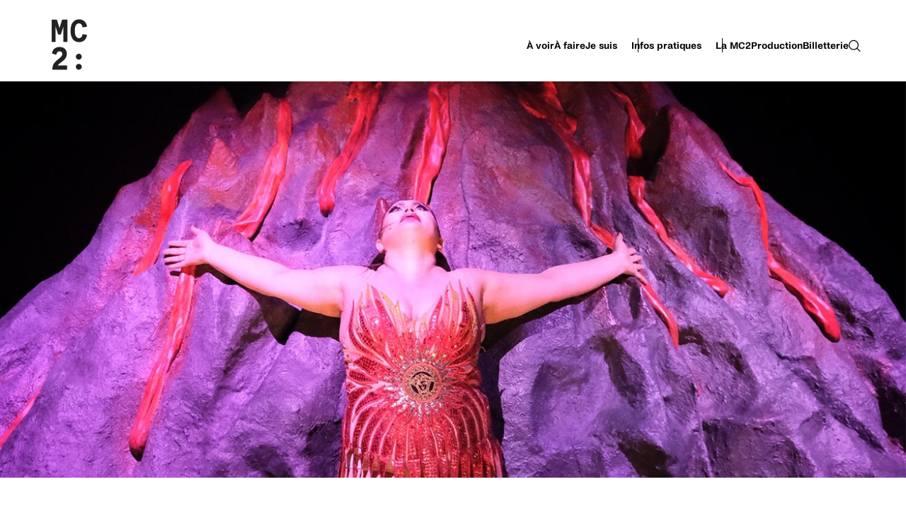

--- FILE ---
content_type: text/html; charset=UTF-8
request_url: https://www.mc2grenoble.fr/les-detonnantes/
body_size: 17378
content:
<!doctype html>
<html lang="fr-FR">
<head>
    <style>:root {
            --main-color: #ffffff;
            --secondary-color: #000000;
        }</style>
    <meta charset="UTF-8">
    <meta name="viewport" content="width=device-width, initial-scale=1">
    <meta name="theme-color" content="var(--main-color)">
    <link rel="profile" href="https://gmpg.org/xfn/11">
    <!--<script src="https://www.youtube.com/iframe_api?v=3.3.9" id="YTAPI"></script>-->
    <meta name='robots' content='index, follow, max-image-preview:large, max-snippet:-1, max-video-preview:-1' />
	<style>img:is([sizes="auto" i], [sizes^="auto," i]) { contain-intrinsic-size: 3000px 1500px }</style>
	
<!-- Google Tag Manager for WordPress by gtm4wp.com -->
<script data-cfasync="false" data-pagespeed-no-defer>
	var gtm4wp_datalayer_name = "dataLayer";
	var dataLayer = dataLayer || [];

	const gtm4wp_scrollerscript_debugmode         = false;
	const gtm4wp_scrollerscript_callbacktime      = 100;
	const gtm4wp_scrollerscript_readerlocation    = 150;
	const gtm4wp_scrollerscript_contentelementid  = "content";
	const gtm4wp_scrollerscript_scannertime       = 60;
</script>
<!-- End Google Tag Manager for WordPress by gtm4wp.com -->
	<!-- This site is optimized with the Yoast SEO plugin v26.4 - https://yoast.com/wordpress/plugins/seo/ -->
	<title>Les Détonnantes - Maison de la culture - Scène nationale de Grenoble</title>
	<meta name="description" content="Cinq artistes puissantes, élégantes, parfois radicales, en bref détonnantes et aux univers artistiques très contrastés." />
	<link rel="canonical" href="https://www.mc2grenoble.fr/les-detonnantes/" />
	<script type="application/ld+json" class="yoast-schema-graph">{"@context":"https://schema.org","@graph":[{"@type":"WebPage","@id":"https://www.mc2grenoble.fr/les-detonnantes/","url":"https://www.mc2grenoble.fr/les-detonnantes/","name":"Les Détonnantes - Maison de la culture - Scène nationale de Grenoble","isPartOf":{"@id":"https://www.mc2grenoble.fr/#website"},"primaryImageOfPage":{"@id":"https://www.mc2grenoble.fr/les-detonnantes/#primaryimage"},"image":{"@id":"https://www.mc2grenoble.fr/les-detonnantes/#primaryimage"},"thumbnailUrl":"https://www.mc2grenoble.fr/wp-content/uploads/2022/06/PHOTO_Showgirl_©-ThomasHennequin_14_spectacle_spectacle.jpg","datePublished":"2023-01-31T13:22:26+00:00","dateModified":"2023-03-03T09:24:43+00:00","description":"Cinq artistes puissantes, élégantes, parfois radicales, en bref détonnantes et aux univers artistiques très contrastés.","breadcrumb":{"@id":"https://www.mc2grenoble.fr/les-detonnantes/#breadcrumb"},"inLanguage":"fr-FR","potentialAction":[{"@type":"ReadAction","target":["https://www.mc2grenoble.fr/les-detonnantes/"]}]},{"@type":"ImageObject","inLanguage":"fr-FR","@id":"https://www.mc2grenoble.fr/les-detonnantes/#primaryimage","url":"https://www.mc2grenoble.fr/wp-content/uploads/2022/06/PHOTO_Showgirl_©-ThomasHennequin_14_spectacle_spectacle.jpg","contentUrl":"https://www.mc2grenoble.fr/wp-content/uploads/2022/06/PHOTO_Showgirl_©-ThomasHennequin_14_spectacle_spectacle.jpg","width":1310,"height":734,"caption":"Spectacle Showgirl"},{"@type":"BreadcrumbList","@id":"https://www.mc2grenoble.fr/les-detonnantes/#breadcrumb","itemListElement":[{"@type":"ListItem","position":1,"name":"Accueil","item":"https://www.mc2grenoble.fr/"},{"@type":"ListItem","position":2,"name":"Les Détonnantes"}]},{"@type":"WebSite","@id":"https://www.mc2grenoble.fr/#website","url":"https://www.mc2grenoble.fr/","name":"Maison de la culture - Scène nationale de Grenoble","description":"La MC2 accueille de nombreux spectacles à Grenoble dans toutes les disciplines : théatre, danse, musique, cirque... découvrez le programme et réservez vos place en ligne","publisher":{"@id":"https://www.mc2grenoble.fr/#organization"},"potentialAction":[{"@type":"SearchAction","target":{"@type":"EntryPoint","urlTemplate":"https://www.mc2grenoble.fr/?s={search_term_string}"},"query-input":{"@type":"PropertyValueSpecification","valueRequired":true,"valueName":"search_term_string"}}],"inLanguage":"fr-FR"},{"@type":"Organization","@id":"https://www.mc2grenoble.fr/#organization","name":"Maison de la culture - Scène nationale de Grenoble","url":"https://www.mc2grenoble.fr/","logo":{"@type":"ImageObject","inLanguage":"fr-FR","@id":"https://www.mc2grenoble.fr/#/schema/logo/image/","url":"https://www.mc2grenoble.fr/wp-content/uploads/2025/06/LOGO_MC2_s25-26_black.svg","contentUrl":"https://www.mc2grenoble.fr/wp-content/uploads/2025/06/LOGO_MC2_s25-26_black.svg","caption":"Maison de la culture - Scène nationale de Grenoble"},"image":{"@id":"https://www.mc2grenoble.fr/#/schema/logo/image/"},"sameAs":["https://www.facebook.com/MC2Grenoble","https://x.com/mc2grenoble"]}]}</script>
	<!-- / Yoast SEO plugin. -->


<link rel="alternate" type="application/rss+xml" title="Maison de la culture - Scène nationale de Grenoble &raquo; Flux" href="https://www.mc2grenoble.fr/feed/" />
<link rel="alternate" type="application/rss+xml" title="Maison de la culture - Scène nationale de Grenoble &raquo; Flux des commentaires" href="https://www.mc2grenoble.fr/comments/feed/" />
<link rel="alternate" type="text/calendar" title="Maison de la culture - Scène nationale de Grenoble &raquo; Flux iCal" href="https://www.mc2grenoble.fr/agenda/?ical=1" />
<script>
window._wpemojiSettings = {"baseUrl":"https:\/\/s.w.org\/images\/core\/emoji\/16.0.1\/72x72\/","ext":".png","svgUrl":"https:\/\/s.w.org\/images\/core\/emoji\/16.0.1\/svg\/","svgExt":".svg","source":{"concatemoji":"https:\/\/www.mc2grenoble.fr\/wp-includes\/js\/wp-emoji-release.min.js?ver=6.8.3"}};
/*! This file is auto-generated */
!function(s,n){var o,i,e;function c(e){try{var t={supportTests:e,timestamp:(new Date).valueOf()};sessionStorage.setItem(o,JSON.stringify(t))}catch(e){}}function p(e,t,n){e.clearRect(0,0,e.canvas.width,e.canvas.height),e.fillText(t,0,0);var t=new Uint32Array(e.getImageData(0,0,e.canvas.width,e.canvas.height).data),a=(e.clearRect(0,0,e.canvas.width,e.canvas.height),e.fillText(n,0,0),new Uint32Array(e.getImageData(0,0,e.canvas.width,e.canvas.height).data));return t.every(function(e,t){return e===a[t]})}function u(e,t){e.clearRect(0,0,e.canvas.width,e.canvas.height),e.fillText(t,0,0);for(var n=e.getImageData(16,16,1,1),a=0;a<n.data.length;a++)if(0!==n.data[a])return!1;return!0}function f(e,t,n,a){switch(t){case"flag":return n(e,"\ud83c\udff3\ufe0f\u200d\u26a7\ufe0f","\ud83c\udff3\ufe0f\u200b\u26a7\ufe0f")?!1:!n(e,"\ud83c\udde8\ud83c\uddf6","\ud83c\udde8\u200b\ud83c\uddf6")&&!n(e,"\ud83c\udff4\udb40\udc67\udb40\udc62\udb40\udc65\udb40\udc6e\udb40\udc67\udb40\udc7f","\ud83c\udff4\u200b\udb40\udc67\u200b\udb40\udc62\u200b\udb40\udc65\u200b\udb40\udc6e\u200b\udb40\udc67\u200b\udb40\udc7f");case"emoji":return!a(e,"\ud83e\udedf")}return!1}function g(e,t,n,a){var r="undefined"!=typeof WorkerGlobalScope&&self instanceof WorkerGlobalScope?new OffscreenCanvas(300,150):s.createElement("canvas"),o=r.getContext("2d",{willReadFrequently:!0}),i=(o.textBaseline="top",o.font="600 32px Arial",{});return e.forEach(function(e){i[e]=t(o,e,n,a)}),i}function t(e){var t=s.createElement("script");t.src=e,t.defer=!0,s.head.appendChild(t)}"undefined"!=typeof Promise&&(o="wpEmojiSettingsSupports",i=["flag","emoji"],n.supports={everything:!0,everythingExceptFlag:!0},e=new Promise(function(e){s.addEventListener("DOMContentLoaded",e,{once:!0})}),new Promise(function(t){var n=function(){try{var e=JSON.parse(sessionStorage.getItem(o));if("object"==typeof e&&"number"==typeof e.timestamp&&(new Date).valueOf()<e.timestamp+604800&&"object"==typeof e.supportTests)return e.supportTests}catch(e){}return null}();if(!n){if("undefined"!=typeof Worker&&"undefined"!=typeof OffscreenCanvas&&"undefined"!=typeof URL&&URL.createObjectURL&&"undefined"!=typeof Blob)try{var e="postMessage("+g.toString()+"("+[JSON.stringify(i),f.toString(),p.toString(),u.toString()].join(",")+"));",a=new Blob([e],{type:"text/javascript"}),r=new Worker(URL.createObjectURL(a),{name:"wpTestEmojiSupports"});return void(r.onmessage=function(e){c(n=e.data),r.terminate(),t(n)})}catch(e){}c(n=g(i,f,p,u))}t(n)}).then(function(e){for(var t in e)n.supports[t]=e[t],n.supports.everything=n.supports.everything&&n.supports[t],"flag"!==t&&(n.supports.everythingExceptFlag=n.supports.everythingExceptFlag&&n.supports[t]);n.supports.everythingExceptFlag=n.supports.everythingExceptFlag&&!n.supports.flag,n.DOMReady=!1,n.readyCallback=function(){n.DOMReady=!0}}).then(function(){return e}).then(function(){var e;n.supports.everything||(n.readyCallback(),(e=n.source||{}).concatemoji?t(e.concatemoji):e.wpemoji&&e.twemoji&&(t(e.twemoji),t(e.wpemoji)))}))}((window,document),window._wpemojiSettings);
</script>
<link rel='stylesheet' id='tribe-events-pro-mini-calendar-block-styles-css' href='https://www.mc2grenoble.fr/wp-content/plugins/events-calendar-pro/build/css/tribe-events-pro-mini-calendar-block.css?ver=7.7.11' media='all' />
<style id='wp-emoji-styles-inline-css'>

	img.wp-smiley, img.emoji {
		display: inline !important;
		border: none !important;
		box-shadow: none !important;
		height: 1em !important;
		width: 1em !important;
		margin: 0 0.07em !important;
		vertical-align: -0.1em !important;
		background: none !important;
		padding: 0 !important;
	}
</style>
<link rel='stylesheet' id='wp-block-library-css' href='https://www.mc2grenoble.fr/wp-includes/css/dist/block-library/style.min.css?ver=6.8.3' media='all' />
<style id='classic-theme-styles-inline-css'>
/*! This file is auto-generated */
.wp-block-button__link{color:#fff;background-color:#32373c;border-radius:9999px;box-shadow:none;text-decoration:none;padding:calc(.667em + 2px) calc(1.333em + 2px);font-size:1.125em}.wp-block-file__button{background:#32373c;color:#fff;text-decoration:none}
</style>
<style id='global-styles-inline-css'>
:root{--wp--preset--aspect-ratio--square: 1;--wp--preset--aspect-ratio--4-3: 4/3;--wp--preset--aspect-ratio--3-4: 3/4;--wp--preset--aspect-ratio--3-2: 3/2;--wp--preset--aspect-ratio--2-3: 2/3;--wp--preset--aspect-ratio--16-9: 16/9;--wp--preset--aspect-ratio--9-16: 9/16;--wp--preset--color--black: #000000;--wp--preset--color--cyan-bluish-gray: #abb8c3;--wp--preset--color--white: #ffffff;--wp--preset--color--pale-pink: #f78da7;--wp--preset--color--vivid-red: #cf2e2e;--wp--preset--color--luminous-vivid-orange: #ff6900;--wp--preset--color--luminous-vivid-amber: #fcb900;--wp--preset--color--light-green-cyan: #7bdcb5;--wp--preset--color--vivid-green-cyan: #00d084;--wp--preset--color--pale-cyan-blue: #8ed1fc;--wp--preset--color--vivid-cyan-blue: #0693e3;--wp--preset--color--vivid-purple: #9b51e0;--wp--preset--gradient--vivid-cyan-blue-to-vivid-purple: linear-gradient(135deg,rgba(6,147,227,1) 0%,rgb(155,81,224) 100%);--wp--preset--gradient--light-green-cyan-to-vivid-green-cyan: linear-gradient(135deg,rgb(122,220,180) 0%,rgb(0,208,130) 100%);--wp--preset--gradient--luminous-vivid-amber-to-luminous-vivid-orange: linear-gradient(135deg,rgba(252,185,0,1) 0%,rgba(255,105,0,1) 100%);--wp--preset--gradient--luminous-vivid-orange-to-vivid-red: linear-gradient(135deg,rgba(255,105,0,1) 0%,rgb(207,46,46) 100%);--wp--preset--gradient--very-light-gray-to-cyan-bluish-gray: linear-gradient(135deg,rgb(238,238,238) 0%,rgb(169,184,195) 100%);--wp--preset--gradient--cool-to-warm-spectrum: linear-gradient(135deg,rgb(74,234,220) 0%,rgb(151,120,209) 20%,rgb(207,42,186) 40%,rgb(238,44,130) 60%,rgb(251,105,98) 80%,rgb(254,248,76) 100%);--wp--preset--gradient--blush-light-purple: linear-gradient(135deg,rgb(255,206,236) 0%,rgb(152,150,240) 100%);--wp--preset--gradient--blush-bordeaux: linear-gradient(135deg,rgb(254,205,165) 0%,rgb(254,45,45) 50%,rgb(107,0,62) 100%);--wp--preset--gradient--luminous-dusk: linear-gradient(135deg,rgb(255,203,112) 0%,rgb(199,81,192) 50%,rgb(65,88,208) 100%);--wp--preset--gradient--pale-ocean: linear-gradient(135deg,rgb(255,245,203) 0%,rgb(182,227,212) 50%,rgb(51,167,181) 100%);--wp--preset--gradient--electric-grass: linear-gradient(135deg,rgb(202,248,128) 0%,rgb(113,206,126) 100%);--wp--preset--gradient--midnight: linear-gradient(135deg,rgb(2,3,129) 0%,rgb(40,116,252) 100%);--wp--preset--font-size--small: 13px;--wp--preset--font-size--medium: 20px;--wp--preset--font-size--large: 36px;--wp--preset--font-size--x-large: 42px;--wp--preset--spacing--20: 0.44rem;--wp--preset--spacing--30: 0.67rem;--wp--preset--spacing--40: 1rem;--wp--preset--spacing--50: 1.5rem;--wp--preset--spacing--60: 2.25rem;--wp--preset--spacing--70: 3.38rem;--wp--preset--spacing--80: 5.06rem;--wp--preset--shadow--natural: 6px 6px 9px rgba(0, 0, 0, 0.2);--wp--preset--shadow--deep: 12px 12px 50px rgba(0, 0, 0, 0.4);--wp--preset--shadow--sharp: 6px 6px 0px rgba(0, 0, 0, 0.2);--wp--preset--shadow--outlined: 6px 6px 0px -3px rgba(255, 255, 255, 1), 6px 6px rgba(0, 0, 0, 1);--wp--preset--shadow--crisp: 6px 6px 0px rgba(0, 0, 0, 1);}:where(.is-layout-flex){gap: 0.5em;}:where(.is-layout-grid){gap: 0.5em;}body .is-layout-flex{display: flex;}.is-layout-flex{flex-wrap: wrap;align-items: center;}.is-layout-flex > :is(*, div){margin: 0;}body .is-layout-grid{display: grid;}.is-layout-grid > :is(*, div){margin: 0;}:where(.wp-block-columns.is-layout-flex){gap: 2em;}:where(.wp-block-columns.is-layout-grid){gap: 2em;}:where(.wp-block-post-template.is-layout-flex){gap: 1.25em;}:where(.wp-block-post-template.is-layout-grid){gap: 1.25em;}.has-black-color{color: var(--wp--preset--color--black) !important;}.has-cyan-bluish-gray-color{color: var(--wp--preset--color--cyan-bluish-gray) !important;}.has-white-color{color: var(--wp--preset--color--white) !important;}.has-pale-pink-color{color: var(--wp--preset--color--pale-pink) !important;}.has-vivid-red-color{color: var(--wp--preset--color--vivid-red) !important;}.has-luminous-vivid-orange-color{color: var(--wp--preset--color--luminous-vivid-orange) !important;}.has-luminous-vivid-amber-color{color: var(--wp--preset--color--luminous-vivid-amber) !important;}.has-light-green-cyan-color{color: var(--wp--preset--color--light-green-cyan) !important;}.has-vivid-green-cyan-color{color: var(--wp--preset--color--vivid-green-cyan) !important;}.has-pale-cyan-blue-color{color: var(--wp--preset--color--pale-cyan-blue) !important;}.has-vivid-cyan-blue-color{color: var(--wp--preset--color--vivid-cyan-blue) !important;}.has-vivid-purple-color{color: var(--wp--preset--color--vivid-purple) !important;}.has-black-background-color{background-color: var(--wp--preset--color--black) !important;}.has-cyan-bluish-gray-background-color{background-color: var(--wp--preset--color--cyan-bluish-gray) !important;}.has-white-background-color{background-color: var(--wp--preset--color--white) !important;}.has-pale-pink-background-color{background-color: var(--wp--preset--color--pale-pink) !important;}.has-vivid-red-background-color{background-color: var(--wp--preset--color--vivid-red) !important;}.has-luminous-vivid-orange-background-color{background-color: var(--wp--preset--color--luminous-vivid-orange) !important;}.has-luminous-vivid-amber-background-color{background-color: var(--wp--preset--color--luminous-vivid-amber) !important;}.has-light-green-cyan-background-color{background-color: var(--wp--preset--color--light-green-cyan) !important;}.has-vivid-green-cyan-background-color{background-color: var(--wp--preset--color--vivid-green-cyan) !important;}.has-pale-cyan-blue-background-color{background-color: var(--wp--preset--color--pale-cyan-blue) !important;}.has-vivid-cyan-blue-background-color{background-color: var(--wp--preset--color--vivid-cyan-blue) !important;}.has-vivid-purple-background-color{background-color: var(--wp--preset--color--vivid-purple) !important;}.has-black-border-color{border-color: var(--wp--preset--color--black) !important;}.has-cyan-bluish-gray-border-color{border-color: var(--wp--preset--color--cyan-bluish-gray) !important;}.has-white-border-color{border-color: var(--wp--preset--color--white) !important;}.has-pale-pink-border-color{border-color: var(--wp--preset--color--pale-pink) !important;}.has-vivid-red-border-color{border-color: var(--wp--preset--color--vivid-red) !important;}.has-luminous-vivid-orange-border-color{border-color: var(--wp--preset--color--luminous-vivid-orange) !important;}.has-luminous-vivid-amber-border-color{border-color: var(--wp--preset--color--luminous-vivid-amber) !important;}.has-light-green-cyan-border-color{border-color: var(--wp--preset--color--light-green-cyan) !important;}.has-vivid-green-cyan-border-color{border-color: var(--wp--preset--color--vivid-green-cyan) !important;}.has-pale-cyan-blue-border-color{border-color: var(--wp--preset--color--pale-cyan-blue) !important;}.has-vivid-cyan-blue-border-color{border-color: var(--wp--preset--color--vivid-cyan-blue) !important;}.has-vivid-purple-border-color{border-color: var(--wp--preset--color--vivid-purple) !important;}.has-vivid-cyan-blue-to-vivid-purple-gradient-background{background: var(--wp--preset--gradient--vivid-cyan-blue-to-vivid-purple) !important;}.has-light-green-cyan-to-vivid-green-cyan-gradient-background{background: var(--wp--preset--gradient--light-green-cyan-to-vivid-green-cyan) !important;}.has-luminous-vivid-amber-to-luminous-vivid-orange-gradient-background{background: var(--wp--preset--gradient--luminous-vivid-amber-to-luminous-vivid-orange) !important;}.has-luminous-vivid-orange-to-vivid-red-gradient-background{background: var(--wp--preset--gradient--luminous-vivid-orange-to-vivid-red) !important;}.has-very-light-gray-to-cyan-bluish-gray-gradient-background{background: var(--wp--preset--gradient--very-light-gray-to-cyan-bluish-gray) !important;}.has-cool-to-warm-spectrum-gradient-background{background: var(--wp--preset--gradient--cool-to-warm-spectrum) !important;}.has-blush-light-purple-gradient-background{background: var(--wp--preset--gradient--blush-light-purple) !important;}.has-blush-bordeaux-gradient-background{background: var(--wp--preset--gradient--blush-bordeaux) !important;}.has-luminous-dusk-gradient-background{background: var(--wp--preset--gradient--luminous-dusk) !important;}.has-pale-ocean-gradient-background{background: var(--wp--preset--gradient--pale-ocean) !important;}.has-electric-grass-gradient-background{background: var(--wp--preset--gradient--electric-grass) !important;}.has-midnight-gradient-background{background: var(--wp--preset--gradient--midnight) !important;}.has-small-font-size{font-size: var(--wp--preset--font-size--small) !important;}.has-medium-font-size{font-size: var(--wp--preset--font-size--medium) !important;}.has-large-font-size{font-size: var(--wp--preset--font-size--large) !important;}.has-x-large-font-size{font-size: var(--wp--preset--font-size--x-large) !important;}
:where(.wp-block-post-template.is-layout-flex){gap: 1.25em;}:where(.wp-block-post-template.is-layout-grid){gap: 1.25em;}
:where(.wp-block-columns.is-layout-flex){gap: 2em;}:where(.wp-block-columns.is-layout-grid){gap: 2em;}
:root :where(.wp-block-pullquote){font-size: 1.5em;line-height: 1.6;}
</style>
<link rel='stylesheet' id='contact-form-7-css' href='https://www.mc2grenoble.fr/wp-content/plugins/contact-form-7/includes/css/styles.css?ver=6.1.4' media='all' />
<link rel='stylesheet' id='mc2-owl-css' href='https://www.mc2grenoble.fr/wp-content/themes/mc2-theme/assets/css/owl.carousel.min.css?ver=6.8.3' media='all' />
<link rel='stylesheet' id='mc2-owl-theme-css' href='https://www.mc2grenoble.fr/wp-content/themes/mc2-theme/assets/css/owl.theme.default.min.css?ver=6.8.3' media='all' />
<link rel='stylesheet' id='mc2-photoswipe-css' href='https://www.mc2grenoble.fr/wp-content/themes/mc2-theme/assets/css/photoswipe.css?ver=6.8.3' media='all' />
<link rel='stylesheet' id='mc2-main-style-css' href='https://www.mc2grenoble.fr/wp-content/themes/mc2-theme/assets/css/style.css?ver=6.8.3' media='all' />
<link rel='stylesheet' id='mc2-theme-style-custom-css' href='https://www.mc2grenoble.fr/wp-content/themes/mc2-theme/assets/css/custom-style.css?ver=6.8.3' media='all' />
<link rel='stylesheet' id='mc2-theme-style-custom-2-css' href='https://www.mc2grenoble.fr/wp-content/themes/mc2-theme/assets/css/custom-cedric-agenda.css?ver=6.8.3' media='all' />
<link rel='stylesheet' id='mc2-theme-style-dev-css' href='https://www.mc2grenoble.fr/wp-content/themes/mc2-theme/assets/css/dev.css?ver=6.8.3' media='all' />
<link rel='stylesheet' id='newsletter-css' href='https://www.mc2grenoble.fr/wp-content/plugins/newsletter/style.css?ver=9.0.8' media='all' />
<script src="https://www.mc2grenoble.fr/wp-content/plugins/duracelltomi-google-tag-manager/dist/js/analytics-talk-content-tracking.js?ver=1.22.2" id="gtm4wp-scroll-tracking-js"></script>
<script src="https://www.mc2grenoble.fr/wp-includes/js/jquery/jquery.min.js?ver=3.7.1" id="jquery-core-js"></script>
<script src="https://www.mc2grenoble.fr/wp-includes/js/jquery/jquery-migrate.min.js?ver=3.4.1" id="jquery-migrate-js"></script>
<script src="https://www.mc2grenoble.fr/wp-content/themes/mc2-theme/assets/js/owl.carousel.min.js?ver=6.8.3" id="mc2-owl-script-js"></script>
<script src="https://www.mc2grenoble.fr/wp-content/themes/mc2-theme/assets/js/imagesloaded.pkgd.min.js?ver=6.8.3" id="mc2-imagesloaded-js"></script>
<script src="https://www.mc2grenoble.fr/wp-content/themes/mc2-theme/assets/js/zoom/photoswipe.umd.min.js?ver=6.8.3" id="mc2-photoswipe-js"></script>
<script src="https://www.mc2grenoble.fr/wp-content/themes/mc2-theme/assets/js/zoom/photoswipe-lightbox.umd.min.js?ver=6.8.3" id="mc2-photoswipe-lightbox-js"></script>
<script src="https://www.mc2grenoble.fr/wp-content/themes/mc2-theme/assets/js/mc2-custom.js?ver=6.8.3" id="mc2-custom-js-js"></script>
<link rel="https://api.w.org/" href="https://www.mc2grenoble.fr/wp-json/" /><link rel="alternate" title="JSON" type="application/json" href="https://www.mc2grenoble.fr/wp-json/wp/v2/pages/38873" /><link rel="EditURI" type="application/rsd+xml" title="RSD" href="https://www.mc2grenoble.fr/xmlrpc.php?rsd" />
<meta name="generator" content="WordPress 6.8.3" />
<link rel='shortlink' href='https://www.mc2grenoble.fr/?p=38873' />
<link rel="alternate" title="oEmbed (JSON)" type="application/json+oembed" href="https://www.mc2grenoble.fr/wp-json/oembed/1.0/embed?url=https%3A%2F%2Fwww.mc2grenoble.fr%2Fles-detonnantes%2F" />
<link rel="alternate" title="oEmbed (XML)" type="text/xml+oembed" href="https://www.mc2grenoble.fr/wp-json/oembed/1.0/embed?url=https%3A%2F%2Fwww.mc2grenoble.fr%2Fles-detonnantes%2F&#038;format=xml" />
<meta name="tec-api-version" content="v1"><meta name="tec-api-origin" content="https://www.mc2grenoble.fr"><link rel="alternate" href="https://www.mc2grenoble.fr/wp-json/tribe/events/v1/" />
<!-- Google Tag Manager for WordPress by gtm4wp.com -->
<!-- GTM Container placement set to footer -->
<script data-cfasync="false" data-pagespeed-no-defer>
	var dataLayer_content = {"pagePostType":"page","pagePostType2":"single-page","pagePostAuthor":"MCoste"};
	dataLayer.push( dataLayer_content );
</script>
<script data-cfasync="false" data-pagespeed-no-defer>
(function(w,d,s,l,i){w[l]=w[l]||[];w[l].push({'gtm.start':
new Date().getTime(),event:'gtm.js'});var f=d.getElementsByTagName(s)[0],
j=d.createElement(s),dl=l!='dataLayer'?'&l='+l:'';j.async=true;j.src=
'//www.googletagmanager.com/gtm.js?id='+i+dl;f.parentNode.insertBefore(j,f);
})(window,document,'script','dataLayer','GTM-54NSLPC');
</script>
<!-- End Google Tag Manager for WordPress by gtm4wp.com -->		<style type="text/css">
					.site-title,
			.site-description {
				position: absolute;
				clip: rect(1px, 1px, 1px, 1px);
				}
					</style>
		<link rel="icon" href="https://www.mc2grenoble.fr/wp-content/uploads/2020/02/LOGO_MC2_Noir-e1668591305404-150x150.jpg" sizes="32x32" />
<link rel="icon" href="https://www.mc2grenoble.fr/wp-content/uploads/2020/02/LOGO_MC2_Noir-e1668591522438.jpg" sizes="192x192" />
<link rel="apple-touch-icon" href="https://www.mc2grenoble.fr/wp-content/uploads/2020/02/LOGO_MC2_Noir-e1668591522438.jpg" />
<meta name="msapplication-TileImage" content="https://www.mc2grenoble.fr/wp-content/uploads/2020/02/LOGO_MC2_Noir-e1668591522438.jpg" />
</head>

<body class="wp-singular page-template-default page page-id-38873 wp-custom-logo wp-theme-mc2-theme tribe-no-js no-sidebar">


<div id="page" class="site">
    <a class="skip-link screen-reader-text" href="#primary">Skip to content</a>

    
    <header id="site-header" class="edito">
        
        <div id="navigation-container">

      <div class="site-navigation">

        <div class="site-branding">
          <a href="https://www.mc2grenoble.fr/" class="custom-logo-link" rel="home"><img src="https://www.mc2grenoble.fr/wp-content/uploads/2025/06/LOGO_MC2_s25-26_black.svg" class="custom-logo" alt="Maison de la culture &#8211; Scène nationale de Grenoble" decoding="async" /></a>        </div><!-- .site-branding -->

        <nav id="site-navigation" class="main-navigation">
          <div class="site-navigation-button">
            <span class="h2">Menu & Billetterie</span>
            <span class="h2">Fermer</span>
            <button class="menu-toggle" aria-controls="primary-menu" aria-expanded="false"><span></span></button>
          </div>
          <!-- site-navigation-button -->
          <div class="menu-principal-container"><ul id="primary-menu" class="menu"><li id="menu-item-10" class="menu-item menu-item-type-custom menu-item-object-custom menu-item-10"><a href="#" data-sub="megamenu1" class="submenu">À voir</a></li>
<li id="menu-item-12" class="border-menu menu-item menu-item-type-custom menu-item-object-custom menu-item-12"><a href="#" data-sub="megamenu4" class="submenu">À faire</a></li>
<li id="menu-item-27934" class="menu-item menu-item-type-custom menu-item-object-custom menu-item-27934"><a href="#" data-sub="megamenu6" class="submenu">Je suis</a></li>
<li id="menu-item-9" class="menu-item menu-item-type-custom menu-item-object-custom menu-item-9"><a href="#" data-sub="megamenu5" class="submenu">Infos pratiques</a></li>
<li id="menu-item-13" class="menu1_mc2 menu-item menu-item-type-custom menu-item-object-custom menu-item-13"><a href="#" data-sub="megamenu3" class="submenu">La MC2</a></li>
<li id="menu-item-11" class="menu-item menu-item-type-custom menu-item-object-custom menu-item-11"><a href="#" data-sub="megamenu2" class="submenu">Production</a></li>
<li id="menu-item-27935" class="btn-yellow menu-item menu-item-type-custom menu-item-object-custom menu-item-27935"><a target="_blank" href="https://billetterie.mc2grenoble.fr/">Billetterie</a></li>
<li id="menu-item-28675" class="icon-search menu-item menu-item-type-custom menu-item-object-custom menu-item-28675"><a href="#"><img src="/wp-content/themes/mc2-theme/assets/img/icons/icon-search-black.svg" alt="Recherche" title="Recherche" loading="lazy" /></a></li>
</ul><!-- Search bar -->
          <div id="searchBar">
              <div class="search-form-box">
                  <form role="search" method="get" class="search-form" action="https://www.mc2grenoble.fr/">
                      <form role="search" method="get" id="search-form" action="https://www.mc2grenoble.fr/" >
   <label class="screen-reader-text" for="s"></label>
    <input type="search" value="" name="s" id="s" placeholder="Recherche" />
    <input type="submit" id="search-submit" value="OK" />
    </form>                  <div id="searchClose"><img src="/wp-content/themes/mc2-theme/assets/img/icons/icon-croix-black.svg" alt="X" title="X" loading="lazy" /></div>
              </div>
          </div><div class="mega-menu-footer-mobile">
                <!-- Col 1 -->
                <div class="mega-menu-footer-col-1">
                    <!-- Mega Menu Footer 1 -->
                    <div id="footer-sidebar-5" class="megamenu-widget">
                      <section id="text-8" class="widget widget_text">			<div class="textwidget"><p><a href="https://www.mc2grenoble.fr/newsletter/" target="_blank" rel="noopener">Inscrivez-vous à la newsletter ⇲</a></p>
</div>
		</section>
                    </div>
                </div>
                <!-- Col 2 -->
                <div class="mega-menu-footer-col-2">
                    <!-- Mega Menu Footer 2 -->
                    <div id="footer-sidebar-5" class="megamenu-widget">
                      
                    </div>
                </div>
            </div></div>        </nav><!-- #site-navigation -->
    </div>
</div><div id="megamenu1" class="mega-menu">
    <div class="mega-menu-container">
        <div class="mega-menu-back">
            Retour
        </div>
        <div class="mega-menu-title">
            <p>À voir</p>
        </div>
        <div class="mega-menu-content">
            <div class="mega-menu-items">
                <div class="megamenu-menu"><ul id="menu-menu-programmation" class="menu"><li id="menu-item-27955" class="menu-item menu-item-type-custom menu-item-object-custom menu-item-27955"><a href="/agenda">Toute la programmation</a></li>
<li id="menu-item-27950" class="menu-item menu-item-type-taxonomy menu-item-object-tribe_events_cat menu-item-27950"><a href="https://www.mc2grenoble.fr/agenda/categorie/theatre/">Théâtre</a></li>
<li id="menu-item-27949" class="menu-item menu-item-type-taxonomy menu-item-object-tribe_events_cat menu-item-27949"><a href="https://www.mc2grenoble.fr/agenda/categorie/musique/">Musique</a></li>
<li id="menu-item-27951" class="menu-item menu-item-type-taxonomy menu-item-object-tribe_events_cat menu-item-27951"><a href="https://www.mc2grenoble.fr/agenda/categorie/danse/">Danse</a></li>
<li id="menu-item-27953" class="menu-item menu-item-type-taxonomy menu-item-object-tribe_events_cat menu-item-27953"><a href="https://www.mc2grenoble.fr/agenda/categorie/cirque/">Cirque</a></li>
<li id="menu-item-27952" class="menu-item menu-item-type-taxonomy menu-item-object-tribe_events_cat menu-item-27952"><a href="https://www.mc2grenoble.fr/agenda/categorie/en-famille/">En famille</a></li>
<li id="menu-item-28239" class="menu-item menu-item-type-post_type menu-item-object-page menu-item-28239"><a href="https://www.mc2grenoble.fr/programmation-passee/">Programmation passée</a></li>
</ul></div>            </div>
            <div class="mega-menu-actus brdr-left">
                                    <p>Prochain spectacle</p>
                    <div class="news-text-type-item">
                        <p class="h4 news-category">Théâtre</p>
                        <a href="https://www.mc2grenoble.fr/spectacle/on-nest-pas-assez-nombreux-pour-jouer-shakespeare/2026-01-27/">
                            <p class="news-title">On n&rsquo;est pas assez nombreux pour jouer Shakespeare                                - mar. 27 Jan</p>
                        </a>
                        <p class="news-image-type-resume news-content">
                            Avec trois acteurs pour incarner soixante-quatre personnages, Grégory Faive relève un pari fou : faire...                        </p>
                    </div>
                
            </div>
            <div class="mega-menu-footer">
                <!-- Col 1 -->
                <div class="mega-menu-footer-col-1">
                    <!-- Mega Menu Footer 1 -->
                                            <div id="footer-sidebar-5" class="megamenu-widget">
                            <section id="text-8" class="widget widget_text">			<div class="textwidget"><p><a href="https://www.mc2grenoble.fr/newsletter/" target="_blank" rel="noopener">Inscrivez-vous à la newsletter ⇲</a></p>
</div>
		</section>                        </div>
                                    </div>

                <!-- Col 2 -->
                <div class="mega-menu-footer-col-2">
                    <!-- Mega Menu Footer 2 -->
                                    </div>
            </div>
        </div>

    </div>
</div><div id="megamenu2" class="mega-menu">
    <div class="mega-menu-container">
        <div class="mega-menu-back">
            Retour
        </div>
        <div class="mega-menu-title">
            <p>Production</p>
        </div>
        <div class="mega-menu-content">
            <div class="mega-menu-items">
                <div class="megamenu-menu"><ul id="menu-menu-production" class="menu"><li id="menu-item-35672" class="menu-item menu-item-type-post_type menu-item-object-page menu-item-35672"><a href="https://www.mc2grenoble.fr/les-artistes-associes-2/">Les artistes &amp; compagnies associé·e·s</a></li>
<li id="menu-item-49985" class="menu-item menu-item-type-post_type menu-item-object-page menu-item-49985"><a href="https://www.mc2grenoble.fr/productions/">Créations et tournées</a></li>
</ul></div>            </div>
            <div class="mega-menu-actus brdr-left">
                                <p>Dernière actualité</p>
                <div class="news-text-type-item">
                    <p class="news-category">Les visages de la MC2</p>
                    <a href="#">
                        <p class="news-title">Antoine, Chargé de communication digitale : « C’est moi qui envoie la newsletter chaque mois »</p>
                    </a>
                    <p class="news-image-type-resume news-content">
                        Vous avez rencontré nos équipes dans la campagne Eux=MC2. Plongez maintenant dans les coulisses du...                    </p>
                </div>
                
                
            </div>
            <div class="mega-menu-footer">
                <!-- Col 1 -->
                <div class="mega-menu-footer-col-1">
                    <!-- Mega Menu Footer 1 -->
                                            <div id="footer-sidebar-5" class="megamenu-widget">
                            <section id="text-8" class="widget widget_text">			<div class="textwidget"><p><a href="https://www.mc2grenoble.fr/newsletter/" target="_blank" rel="noopener">Inscrivez-vous à la newsletter ⇲</a></p>
</div>
		</section>                        </div>
                                    </div>

                <!-- Col 2 -->
                <div class="mega-menu-footer-col-2">
                    <!-- Mega Menu Footer 2 -->
                                    </div>
            </div>
        </div>

    </div>
</div>
<div id="megamenu3" class="mega-menu">
    <div class="mega-menu-container">
        <div class="mega-menu-back">
            Retour
        </div>
        <div class="mega-menu-title">
            <p>La MC2</p>
        </div>
        <div class="mega-menu-content">
            <div class="mega-menu-items">
                <div class="megamenu-menu"><ul id="menu-menu-mc2" class="menu"><li id="menu-item-56822" class="menu-item menu-item-type-post_type menu-item-object-page menu-item-56822"><a href="https://www.mc2grenoble.fr/synergies-2-0-un-projet-resolument-tourne-vers-la-jeunesse-linclusion-et-linnovation/">Synergies 2.0, le projet</a></li>
<li id="menu-item-56821" class="menu-item menu-item-type-post_type menu-item-object-page menu-item-56821"><a href="https://www.mc2grenoble.fr/construire-des-ponts/">L&rsquo;édito : construire des ponts</a></li>
<li id="menu-item-35997" class="menu-item menu-item-type-post_type menu-item-object-page menu-item-35997"><a href="https://www.mc2grenoble.fr/outil-de-creation-et-de-diffusion/">Outil de création et de diffusion</a></li>
<li id="menu-item-28272" class="menu-item menu-item-type-post_type menu-item-object-page menu-item-28272"><a href="https://www.mc2grenoble.fr/equipe/">L’équipe de la MC2</a></li>
<li id="menu-item-37990" class="menu-item menu-item-type-post_type menu-item-object-page menu-item-37990"><a href="https://www.mc2grenoble.fr/la-mc2-recrute/">La MC2 recrute</a></li>
<li id="menu-item-40310" class="menu-item menu-item-type-post_type menu-item-object-page menu-item-40310"><a href="https://www.mc2grenoble.fr/le-cercle-ideo/">Le Cercle Ideo</a></li>
<li id="menu-item-60387" class="menu-item menu-item-type-post_type menu-item-object-page menu-item-60387"><a href="https://www.mc2grenoble.fr/les-partenaires/">Les partenaires</a></li>
<li id="menu-item-46501" class="menu-item menu-item-type-custom menu-item-object-custom menu-item-46501"><a href="https://webmuseo.com/ws/mc2/app/report/index.html">Archives Webmuseo ⇲</a></li>
</ul></div>            </div>
            <div class="mega-menu-actus brdr-left">
                                <p>Dernière actualité</p>
                <div class="news-text-type-item">
                    <p class="news-category">Les visages de la MC2</p>
                    <a href="https://www.mc2grenoble.fr/antoine-charge-de-communication-digitale-cest-moi-qui-envoie-la-newsletter-chaque-mois/">
                        <p class="news-title">Antoine, Chargé de communication digitale : « C’est moi qui envoie la newsletter chaque mois »</p>
                    </a>
                    <p class="news-image-type-resume news-content">
                        Vous avez rencontré nos équipes dans la campagne Eux=MC2. Plongez maintenant dans les coulisses du...                    </p>
                </div>
                
                
            </div>
            <div class="mega-menu-footer">
                <!-- Col 1 -->
                <div class="mega-menu-footer-col-1">
                    <!-- Mega Menu Footer 1 -->
                                            <div id="footer-sidebar-5" class="megamenu-widget">
                            <section id="text-8" class="widget widget_text">			<div class="textwidget"><p><a href="https://www.mc2grenoble.fr/newsletter/" target="_blank" rel="noopener">Inscrivez-vous à la newsletter ⇲</a></p>
</div>
		</section>                        </div>
                                    </div>

                <!-- Col 2 -->
                <div class="mega-menu-footer-col-2">
                    <!-- Mega Menu Footer 2 -->
                                    </div>
            </div>
        </div>

    </div>
</div>
<div id="megamenu4" class="mega-menu">
    <div class="mega-menu-container">
        <div class="mega-menu-back">
            Retour
        </div>
        <div class="mega-menu-title">
            <p>À faire</p>
        </div>
        <div class="mega-menu-content">
            <div class="mega-menu-items">
                <div class="megamenu-menu"><ul id="menu-menu-territoire-et-actions" class="menu"><li id="menu-item-28243" class="footer-hidden menu-item menu-item-type-custom menu-item-object-custom menu-item-has-children menu-item-28243"><a href="#">Rendez vous publics</a>
<ul class="sub-menu">
	<li id="menu-item-28244" class="menu-item menu-item-type-post_type menu-item-object-page menu-item-28244"><a href="https://www.mc2grenoble.fr/rendez-vous-publics/">Tous les rendez-vous publics</a></li>
	<li id="menu-item-28303" class="menu-item menu-item-type-taxonomy menu-item-object-post_tag menu-item-28303"><a href="https://www.mc2grenoble.fr/tag/rencontrez/">Rencontrez</a></li>
	<li id="menu-item-36304" class="menu-item menu-item-type-taxonomy menu-item-object-post_tag menu-item-36304"><a href="https://www.mc2grenoble.fr/tag/pratiquez/">Pratiquez</a></li>
	<li id="menu-item-36305" class="menu-item menu-item-type-taxonomy menu-item-object-post_tag menu-item-36305"><a href="https://www.mc2grenoble.fr/tag/pensez/">Pensez</a></li>
	<li id="menu-item-28308" class="menu-item menu-item-type-taxonomy menu-item-object-post_tag menu-item-28308"><a href="https://www.mc2grenoble.fr/tag/visitez/">Visitez</a></li>
	<li id="menu-item-36306" class="menu-item menu-item-type-taxonomy menu-item-object-post_tag menu-item-36306"><a href="https://www.mc2grenoble.fr/tag/participez/">Participez</a></li>
	<li id="menu-item-36307" class="menu-item menu-item-type-taxonomy menu-item-object-post_tag menu-item-36307"><a href="https://www.mc2grenoble.fr/tag/regardez/">Regardez</a></li>
	<li id="menu-item-29504" class="menu-item menu-item-type-post_type menu-item-object-page menu-item-29504"><a href="https://www.mc2grenoble.fr/rendez-vous-passes/">Rendez-vous passés</a></li>
</ul>
</li>
<li id="menu-item-28277" class="footer-hidden menu-item menu-item-type-custom menu-item-object-custom menu-item-has-children menu-item-28277"><a href="#">Action culturelle</a>
<ul class="sub-menu">
	<li id="menu-item-28291" class="menu-item menu-item-type-post_type menu-item-object-page menu-item-28291"><a href="https://www.mc2grenoble.fr/la-jeunesse-a-l-oeuvre-2/">La jeunesse à l’œuvre</a></li>
	<li id="menu-item-53157" class="menu-item menu-item-type-post_type menu-item-object-page menu-item-53157"><a href="https://www.mc2grenoble.fr/conseil-participatif-de-la-jeunesse-de-la-mc2/">Conseil participatif de la jeunesse de la MC2</a></li>
</ul>
</li>
<li id="menu-item-28293" class="menu-item menu-item-type-custom menu-item-object-custom menu-item-has-children menu-item-28293"><a href="#" title="footer-hidden">Complicité de territoire</a>
<ul class="sub-menu">
	<li id="menu-item-28296" class="menu-item menu-item-type-post_type menu-item-object-page menu-item-28296"><a href="https://www.mc2grenoble.fr/la-mc2-vient-a-vous/">La MC2 vient à vous</a></li>
	<li id="menu-item-28298" class="menu-item menu-item-type-taxonomy menu-item-object-post_tag menu-item-28298"><a href="https://www.mc2grenoble.fr/tag/tournees-en-isere/">Tournées en Isère</a></li>
</ul>
</li>
</ul></div>            </div>

            <div class="mega-menu-footer">
                <!-- Col 1 -->
                <div class="mega-menu-footer-col-1">
                    <!-- Mega Menu Footer 1 -->
                                            <div id="footer-sidebar-5" class="megamenu-widget">
                            <section id="text-8" class="widget widget_text">			<div class="textwidget"><p><a href="https://www.mc2grenoble.fr/newsletter/" target="_blank" rel="noopener">Inscrivez-vous à la newsletter ⇲</a></p>
</div>
		</section>                        </div>
                                    </div>

                <!-- Col 2 -->
                <div class="mega-menu-footer-col-2">
                    <!-- Mega Menu Footer 2 -->
                                    </div>
            </div>
        </div>

    </div>
</div>
<div id="megamenu5" class="mega-menu">
    <div class="mega-menu-container">
        <div class="mega-menu-back">
            Retour
        </div>
        <div class="mega-menu-title">
            <p>Infos pratiques</p>
        </div>
        <div class="mega-menu-content">
            <div class="mega-menu-items">
                <div class="megamenu-menu"><ul id="menu-menu-infos-pratiques" class="menu"><li id="menu-item-28313" class="menu-item menu-item-type-post_type menu-item-object-page menu-item-28313"><a href="https://www.mc2grenoble.fr/acces-et-horaires/">Accès et horaires</a></li>
<li id="menu-item-36341" class="menu-item menu-item-type-post_type menu-item-object-page menu-item-36341"><a href="https://www.mc2grenoble.fr/billetterie-2/">Tarifs et modalités de réservation</a></li>
<li id="menu-item-56815" class="menu-item menu-item-type-post_type menu-item-object-page menu-item-56815"><a href="https://www.mc2grenoble.fr/location-despaces-offrez-a-vos-evenements-un-lieu-dexception/">Location d’espaces</a></li>
<li id="menu-item-56830" class="menu-item menu-item-type-post_type menu-item-object-page menu-item-56830"><a href="https://www.mc2grenoble.fr/lieu-de-vie/">la cantine</a></li>
</ul></div>            </div>

            <div class="mega-menu-footer">
                <!-- Col 1 -->
                <div class="mega-menu-footer-col-1">
                    <!-- Mega Menu Footer 1 -->
                                            <div id="footer-sidebar-5" class="megamenu-widget">
                            <section id="text-8" class="widget widget_text">			<div class="textwidget"><p><a href="https://www.mc2grenoble.fr/newsletter/" target="_blank" rel="noopener">Inscrivez-vous à la newsletter ⇲</a></p>
</div>
		</section>                        </div>
                                    </div>

                <!-- Col 2 -->
                <div class="mega-menu-footer-col-2">
                    <!-- Mega Menu Footer 2 -->
                                    </div>
            </div>
        </div>

    </div>
</div>
<div id="megamenu6" class="mega-menu">
    <div class="mega-menu-container">
        <div class="mega-menu-back">
            Retour
        </div>
        <div class="mega-menu-title">
            <p>Je suis</p>
        </div>
        <div class="mega-menu-content">
            <div class="mega-menu-items">
                <div class="megamenu-menu"><ul id="menu-menu-vous-etes" class="menu"><li id="menu-item-28377" class="footer-hidden menu-item menu-item-type-custom menu-item-object-custom menu-item-has-children menu-item-28377"><a href="#">Spectateur</a>
<ul class="sub-menu">
	<li id="menu-item-56813" class="menu-item menu-item-type-post_type menu-item-object-page menu-item-56813"><a href="https://www.mc2grenoble.fr/jamais-venu-e-2/">Jamais venu·e !</a></li>
	<li id="menu-item-40050" class="menu-item menu-item-type-custom menu-item-object-custom menu-item-40050"><a href="https://mc2grenoble.fr/venir-en-famille/">En famille</a></li>
	<li id="menu-item-40053" class="menu-item menu-item-type-custom menu-item-object-custom menu-item-40053"><a href="https://mc2grenoble.fr/etudiants-et-jeunes/">Jeune ou étudiant·e</a></li>
	<li id="menu-item-40051" class="menu-item menu-item-type-custom menu-item-object-custom menu-item-40051"><a href="https://mc2grenoble.fr/en-situation-de-handicap/">En situation de handicap</a></li>
</ul>
</li>
<li id="menu-item-28372" class="footer-hidden menu-item menu-item-type-custom menu-item-object-custom menu-item-has-children menu-item-28372"><a href="#">Groupes et relais</a>
<ul class="sub-menu">
	<li id="menu-item-40100" class="menu-item menu-item-type-custom menu-item-object-custom menu-item-40100"><a href="https://www.mc2grenoble.fr/comite-entreprise/">CSE/Associations culturelles</a></li>
	<li id="menu-item-40101" class="menu-item menu-item-type-custom menu-item-object-custom menu-item-40101"><a href="https://www.mc2grenoble.fr/etablissement-scolaire-et-enseignant/">Établissement scolaire et enseignant·e</a></li>
	<li id="menu-item-57591" class="menu-item menu-item-type-post_type menu-item-object-page menu-item-57591"><a href="https://www.mc2grenoble.fr/ecole-de-pratique-artistique/">École de pratique artistique</a></li>
	<li id="menu-item-57583" class="menu-item menu-item-type-post_type menu-item-object-page menu-item-57583"><a href="https://www.mc2grenoble.fr/du-champ-social-et-de-la-sante/">Du champ social et de la santé</a></li>
</ul>
</li>
<li id="menu-item-28371" class="footer-hidden menu-item menu-item-type-custom menu-item-object-custom menu-item-has-children menu-item-28371"><a href="#">Professionnels</a>
<ul class="sub-menu">
	<li id="menu-item-40105" class="menu-item menu-item-type-custom menu-item-object-custom menu-item-40105"><a href="https://www.mc2grenoble.fr/lieu-de-vie/la-mc2-sengage-aupres-des-artistes-et-accompagne-la-creation/">Artiste</a></li>
	<li id="menu-item-29718" class="menu-item menu-item-type-post_type menu-item-object-page menu-item-29718"><a href="https://www.mc2grenoble.fr/espace-production/">Espace production</a></li>
	<li id="menu-item-29719" class="menu-item menu-item-type-post_type menu-item-object-page menu-item-29719"><a href="https://www.mc2grenoble.fr/espace-presse/">Journalistes</a></li>
</ul>
</li>
<li id="menu-item-28370" class="footer-hidden menu-item menu-item-type-custom menu-item-object-custom menu-item-has-children menu-item-28370"><a href="https://www.test.com">Mécènat</a>
<ul class="sub-menu">
	<li id="menu-item-40049" class="menu-item menu-item-type-custom menu-item-object-custom menu-item-40049"><a href="https://mc2grenoble.fr/adherents-donateurs-mc2/">Donateur individuel</a></li>
	<li id="menu-item-28367" class="menu-item menu-item-type-post_type menu-item-object-page menu-item-28367"><a href="https://www.mc2grenoble.fr/le-cercle-ideo/">Le Cercle Ideo</a></li>
</ul>
</li>
</ul></div>            </div>

            <div class="mega-menu-footer">
                <!-- Col 1 -->
                <div class="mega-menu-footer-col-1">
                    <!-- Mega Menu Footer 1 -->
                                            <div id="footer-sidebar-5" class="megamenu-widget">
                            <section id="text-8" class="widget widget_text">			<div class="textwidget"><p><a href="https://www.mc2grenoble.fr/newsletter/" target="_blank" rel="noopener">Inscrivez-vous à la newsletter ⇲</a></p>
</div>
		</section>                        </div>
                                    </div>

                <!-- Col 2 -->
                <div class="mega-menu-footer-col-2">
                    <!-- Mega Menu Footer 2 -->
                                    </div>
            </div>
        </div>

    </div>
</div>

        <!-- Page Title -->
        
            <div class="cover-details">
                <h1 class="cover-title">

                    Les Détonnantes                </h1>

                                    <div class="cover-thumbnail">
                        <img src="https://www.mc2grenoble.fr/wp-content/uploads/2022/06/PHOTO_Showgirl_©-ThomasHennequin_14_spectacle_spectacle.jpg" alt=""
                             title="Les Détonnantes" loading="lazy"/>
                                            </div>
                            </div>
            <!-- .cover-thumbnail -->

        

    </header><!-- #masthead -->

    <main id="main" class="edito">

        <div class="grid">

            <section class="grid-cl-left">

                                <div class="realisation-block">

                      <h3 class="realisation-item-title"></h3>

                      <div class="col-gauche-content">
                        <p>En collaboration avec le CCN2 &#8211; Centre Chorégraphique national de Grenoble</p>
                      </div>

                  </div>
                  <!-- realisation-block -->
              
              
                <div class="contact-social">
                    <p class="h4">Réseaux sociaux</p>
                  <section id="block-4" class="widget widget_block"><div class="contact-social-list">
	<a href="https://www.facebook.com/MC2Grenoble">
		<img decoding="async" src="https://www.mc2grenoble.fr/wp-content/uploads/2024/06/icon_facebook_noir.png" alt="Facebook" title="Facebook" loading="lazy" />
	</a>

	<a href="https://www.instagram.com/mc2grenoble/">
		<img decoding="async" src="https://www.mc2grenoble.fr/wp-content/uploads/2024/06/icon_instagram_noir.png" alt="Instagram" title="Instagram" loading="lazy" />
	</a>

	<a href="https://www.youtube.com/channel/UCebJgIySGRX_cJz3Cr-t8Nw">
		<img decoding="async" src="https://www.mc2grenoble.fr/wp-content/uploads/2024/06/icon_youtube_noir.png" alt="Youtube" title="Youtube" loading="lazy" />
	</a>

<a href="https://www.linkedin.com/company/mc2-grenoble">
		<img decoding="async" src="https://www.mc2grenoble.fr/wp-content/uploads/2024/06/icon_linkedin_noir.png" alt="LinkedIn" title="LinkedIn" loading="lazy" />
	</a>

<div style="width:33px"></div>

</div></section>                    <!-- .contact-social-list -->
                </div>
                <!-- .contact-social -->
            </section>
            <!-- grid-cl-left -->


            <section class="grid-cl-middle">

              
<h2 class="wp-block-heading">temps fort du 02 au 05 mars </h2>



<h2 class="wp-block-heading">Des univers puissants et singuliers portés par des créatrices qui sauront vous saisir.</h2>



<p></p>



<p>Après Transes-en-danse la saison dernière, la MC2 et le CCN2 ont choisi, pour cette nouvelle édition du temps fort dédié aux arts du mouvement, de mettre en lumière les œuvres de cinq chorégraphes femmes, du 02 au 05 mars.</p>



<div style="height:50px" aria-hidden="true" class="wp-block-spacer"></div>



<div class="edito-variant-1-block">
  <img decoding="async" class="block-thumbnail" src="https://www.mc2grenoble.fr/wp-content/uploads/2022/06/PHOTO_This-Is-How-You-Will-Disappear_42©Silveri_spectacle_spectacle.jpg" alt="THIS IS HOW YOU WILL DISAPPEAR" title="THIS IS HOW YOU WILL DISAPPEAR" loading="lazy" />

  <div class="block-main">
    <div class="block-main-header">
      <h3>THIS IS HOW YOU WILL DISAPPEAR<br>Gisèle Vienne, artiste associée </h3>
      <div class="block-main-header-author">
              </div>
              <a href="https://www.mc2grenoble.fr/spectacle/this-is-how-you-will-disappear/2023-03-02/">En savoir plus</a>
          </div>
    <!-- block-main-header -->

    <div class="block-main-content">
      <div class="block-main-content-paragraph">
        <p>Promenons-nous dans les bois des fantasmes et des pires cauchemars. L’artiste Gisèle Vienne déploie un thriller onirique autour de trois personnages emblématiques des pulsions de vie et de mort d’une société obnubilée par la violence et la beauté.</p>
      </div>


            <div class="programmation-block">
          <ul class="programmation-list">
                            <li >
                    <h4 class="programmation-list-date">02 &#8211; 03 mars</h4>
                    <p class="programmation-list-content">Salle Georges Lavaudant</p>
                </li>
                        </ul>
            <!-- programmation-list-->
        </div>
      <!-- programmation-block-->
            </div>
    <!-- block-main-content -->
  </div>
  <!-- block-main -->
</div>
<!-- edito-block-variant-1 -->


<div class="edito-variant-1-block">
  <img decoding="async" class="block-thumbnail" src="https://www.mc2grenoble.fr/wp-content/uploads/2023/01/PHOTO_MournBabyMourn_©HeleneRobert_03-scaled.jpg" alt="Mourn baby mourn" title="Mourn baby mourn" loading="lazy" />

  <div class="block-main">
    <div class="block-main-header">
      <h3>Mourn baby mourn<br>Katerina Andreou</h3>
      <div class="block-main-header-author">
              </div>
              <a href="https://www.mc2grenoble.fr/spectacle/mourn-baby-mourn/">En savoir plus</a>
          </div>
    <!-- block-main-header -->

    <div class="block-main-content">
      <div class="block-main-content-paragraph">
        <p>La chorégraphie bouillonnante de Katerina Andreou interroge notre rapport à l’utopie du futur : hantée par le spectre de la tristesse et de la nostalgie, ce spectacle est un territoire de mémoires brutes, retraçant la mélancolie que les possibles perdus ont laissé derrière eux. </p>
      </div>


            <div class="programmation-block">
          <ul class="programmation-list">
                            <li >
                    <h4 class="programmation-list-date">03 mars</h4>
                    <p class="programmation-list-content">Petit théâtre</p>
                </li>
                        </ul>
            <!-- programmation-list-->
        </div>
      <!-- programmation-block-->
            </div>
    <!-- block-main-content -->
  </div>
  <!-- block-main -->
</div>
<!-- edito-block-variant-1 -->


<p></p>



<div class="edito-variant-1-block">
  <img decoding="async" class="block-thumbnail" src="https://www.mc2grenoble.fr/wp-content/uploads/2023/01/PHOTO_Performeureuses_©FernandaTafner_HD_06-scaled.jpg" alt="Performeureuses" title="Performeureuses" loading="lazy" />

  <div class="block-main">
    <div class="block-main-header">
      <h3>Performeureuses<br>Hortense Belhôte</h3>
      <div class="block-main-header-author">
              </div>
              <a href="https://www.mc2grenoble.fr/spectacle/performeureuses/">En savoir plus</a>
          </div>
    <!-- block-main-header -->

    <div class="block-main-content">
      <div class="block-main-content-paragraph">
        <p>À travers cette conférence spectaculaire, Hortense Belhôte revisite l’histoire de la performance et de la danse contemporaine dans une perspective souvent féministe, queer et libertaire.</p>
      </div>


            <div class="programmation-block">
          <ul class="programmation-list">
                            <li >
                    <h4 class="programmation-list-date">04 mars</h4>
                    <p class="programmation-list-content">Grand studio</p>
                </li>
                        </ul>
            <!-- programmation-list-->
        </div>
      <!-- programmation-block-->
            </div>
    <!-- block-main-content -->
  </div>
  <!-- block-main -->
</div>
<!-- edito-block-variant-1 -->


<div class="edito-variant-1-block">
  <img decoding="async" class="block-thumbnail" src="https://www.mc2grenoble.fr/wp-content/uploads/2023/01/PHOTO_Desorden_©XimenaCastro_01-scaled.jpeg" alt="Desorden" title="Desorden" loading="lazy" />

  <div class="block-main">
    <div class="block-main-header">
      <h3>Desorden<br>Justine Berthillot, Xavier Roumagnac</h3>
      <div class="block-main-header-author">
              </div>
              <a href="https://www.mc2grenoble.fr/spectacle/desorden/2023-03-04/">En savoir plus</a>
          </div>
    <!-- block-main-header -->

    <div class="block-main-content">
      <div class="block-main-content-paragraph">
        <p>Performance pour rollers et batterie conçue comme un rite pop-obscur. Justine Berthillot roule avec ses patins comme on erre dans notre inconscient. </p>
      </div>


            <div class="programmation-block">
          <ul class="programmation-list">
                            <li >
                    <h4 class="programmation-list-date">04 mars</h4>
                    <p class="programmation-list-content">Hall MC2</p>
                </li>
                        </ul>
            <!-- programmation-list-->
        </div>
      <!-- programmation-block-->
            </div>
    <!-- block-main-content -->
  </div>
  <!-- block-main -->
</div>
<!-- edito-block-variant-1 -->


<div class="edito-variant-1-block">
  <img decoding="async" class="block-thumbnail" src="https://www.mc2grenoble.fr/wp-content/uploads/2022/06/PHOTO_Showgirl_©-ThomasHennequin_18_spectacle_spectacle.jpg" alt="Showgirl" title="Showgirl" loading="lazy" />

  <div class="block-main">
    <div class="block-main-header">
      <h3>Showgirl<br>Marlène Saldana, Jonathan Drillet</h3>
      <div class="block-main-header-author">
              </div>
              <a href="https://www.mc2grenoble.fr/spectacle/showgirl/">En savoir plus</a>
          </div>
    <!-- block-main-header -->

    <div class="block-main-content">
      <div class="block-main-content-paragraph">
        <p>Ce one woman show sulfureux narre autant l’ascension crapoteuse d’une danseuse à Las Vegas que la chute de l’actrice qui l’incarna sur grand écran dans le film éponyme de Paul Verhoeren.</p>
      </div>


            <div class="programmation-block">
          <ul class="programmation-list">
                            <li >
                    <h4 class="programmation-list-date">04 mars</h4>
                    <p class="programmation-list-content">Salle René Rizzardo</p>
                </li>
                        </ul>
            <!-- programmation-list-->
        </div>
      <!-- programmation-block-->
            </div>
    <!-- block-main-content -->
  </div>
  <!-- block-main -->
</div>
<!-- edito-block-variant-1 -->


<div class="edito-variant-1-block">
  <img decoding="async" class="block-thumbnail" src="https://www.mc2grenoble.fr/wp-content/uploads/2023/01/PHOTO_SiCetaitDeLAmour__00202834.jpg" alt="Si c’était de l’Amour" title="Si c’était de l’Amour" loading="lazy" />

  <div class="block-main">
    <div class="block-main-header">
      <h3>Si c’était de l’Amour</h3>
      <div class="block-main-header-author">
              </div>
              <a href="https://www.mc2grenoble.fr/spectacle/si-cetait-de-lamour-projection-a-la-cinematheque/2023-03-04/">En savoir plus</a>
          </div>
    <!-- block-main-header -->

    <div class="block-main-content">
      <div class="block-main-content-paragraph">
        <p>Ce film suit 15 jeunes danseurs, interprètes de la pièce CROWD de Gisèle Vienne. Un voyage troublant à travers nos nuits, nos fêtes, nos amours. En partenariat avec la Cinémathèque de Grenoble</p>
      </div>


            <div class="programmation-block">
          <ul class="programmation-list">
                            <li >
                    <h4 class="programmation-list-date">04 mars</h4>
                    <p class="programmation-list-content">Salle Juliet Berto</p>
                </li>
                        </ul>
            <!-- programmation-list-->
        </div>
      <!-- programmation-block-->
            </div>
    <!-- block-main-content -->
  </div>
  <!-- block-main -->
</div>
<!-- edito-block-variant-1 -->


<div class="edito-variant-1-block">
  <img decoding="async" class="block-thumbnail" src="https://www.mc2grenoble.fr/wp-content/uploads/2023/01/PHOTO_Showgirl_recadree.jpg" alt="Les Exclusives Masterclass" title="Les Exclusives Masterclass" loading="lazy" />

  <div class="block-main">
    <div class="block-main-header">
      <h3>Les Exclusives Masterclass<br>Marlène Saldana</h3>
      <div class="block-main-header-author">
              </div>
              <a href="https://www.mc2grenoble.fr/spectacle/les-exclusives-masterclass-avec-marlene-saldana/">En savoir plus</a>
          </div>
    <!-- block-main-header -->

    <div class="block-main-content">
      <div class="block-main-content-paragraph">
        <p>Une masterclass pour les artistes pros et semi-pros, dirigée par Marlène Saldana.</p>
      </div>


            <div class="programmation-block">
          <ul class="programmation-list">
                            <li >
                    <h4 class="programmation-list-date">02 mars</h4>
                    <p class="programmation-list-content">Grand Studio</p>
                </li>
                        </ul>
            <!-- programmation-list-->
        </div>
      <!-- programmation-block-->
            </div>
    <!-- block-main-content -->
  </div>
  <!-- block-main -->
</div>
<!-- edito-block-variant-1 -->


<div class="edito-variant-1-block">
  <img decoding="async" class="block-thumbnail" src="https://www.mc2grenoble.fr/wp-content/uploads/2023/01/PHOTO_atelier_roller-scaled.jpg" alt="Atelier danse acrobatique et rollers quad" title="Atelier danse acrobatique et rollers quad" loading="lazy" />

  <div class="block-main">
    <div class="block-main-header">
      <h3>Atelier danse acrobatique et rollers quad<br>Justine Berthillot</h3>
      <div class="block-main-header-author">
              </div>
              <a href="https://www.mc2grenoble.fr/spectacle/atelier-danse-acrobatique-et-rollers-quad-2/">En savoir plus</a>
          </div>
    <!-- block-main-header -->

    <div class="block-main-content">
      <div class="block-main-content-paragraph">
        <p>Ouvert à toute personne ayant déjà une pratique du roller quad à partir de 10 ans (matériel non fourni).</p>
      </div>


            <div class="programmation-block">
          <ul class="programmation-list">
                            <li >
                    <h4 class="programmation-list-date">05 mars</h4>
                    <p class="programmation-list-content">Gymnase Charles Munch</p>
                </li>
                        </ul>
            <!-- programmation-list-->
        </div>
      <!-- programmation-block-->
            </div>
    <!-- block-main-content -->
  </div>
  <!-- block-main -->
</div>
<!-- edito-block-variant-1 -->
                <!-- Infos divers => via ACF donc en pied de page -->
                <div class="info-techniques-block">

                  
                  
                  
                                  </div>
                <!--info-techniques-block -->

            </section>
            <!-- grid-cl-middle -->

            <div class="share-block">
                <div class="share-icon">
                    <button id="btn-share-event" class="btn">
                        <img src="/wp-content/themes/mc2-theme/assets/img/icons/icon-share.svg" alt="Partager"
                             title="Partager" loading="lazy"/>
                        <p class="h5">Partager</p>
                    </button>
                </div>
                <!-- share-icon -->

                <ul id="share-listing-social" class="share-block-listing hidden">
                    <li>
                        <a href="https://www.facebook.com/sharer/sharer.php?u=https://www.mc2grenoble.fr/les-detonnantes/" target="blank">
                            <img src="/wp-content/themes/mc2-theme/assets/img/icons/icon-facebook.svg" alt="Facebook"
                                 title="Facebook" loading="lazy"/> Facebook
                        </a>
                    </li>
                    <li>
                        <a href="https://twitter.com/share?ref_src=twsrc%5Etfw" class="twitter-share-button"
                           data-show-count="false" target="blank">
                            <img src="/wp-content/themes/mc2-theme/assets/img/icons/icon-twitter.svg" alt="Twitter"
                                 title="Twitter" loading="lazy"/> Twitter
                        </a>
                    </li>
                </ul>
            </div>
            <!-- share-block -->

        </div>
        <!-- grid-->

    </main>
    <!-- #main .edito-->




<footer id="site-footer-2025" class="rework-2025-footer">
    <div class="to-top">
        <a href="#page">
            <button class="back-top">
                <img src="/wp-content/themes/mc2-theme/assets/img/icons/icon-to-top-black.svg" alt="Retour haut de page"
                     title="Retour haut de page" loading="lazy"/>
            </button>
        </a>
    </div>


    <div id="footer-2025" class="footer-2025 footer-logo footer-item">
        <section id="block-8" class="widget widget_block">
<div class="wp-block-group"><div class="wp-block-group__inner-container is-layout-constrained wp-block-group-is-layout-constrained"><div class="widget widget_media_image"><img loading="lazy" decoding="async" width="100" height="142" src="https://www.mc2grenoble.fr/wp-content/uploads/2020/02/LOGO_MC2_Noir-e1668591522438.jpg" class="image wp-image-16604  attachment-full size-full" alt="MC2:" style="max-width: 100%; height: auto;" title="Logo" /></div>

<div class="widget widget_text">			<div class="textwidget"><p>4 rue Paul Claudel<br />
CS 92448<br />
38034 Grenoble Cedex 2</p>
</div>
		</div>

<div class="widget_text widget widget_custom_html"><h2 class="widgettitle">Billetterie</h2><div class="textwidget custom-html-widget"><div class="phone-item">
	<p><a href="tel:+33476007900">04 76 00 79 00</a></p>
</div>
<div class="phone-item">
	<p><a href="mailto:billetterie@mc2grenoble.fr">billetterie@mc2grenoble.fr</a></p>
</div></div></div>

<div class="widget_text widget widget_custom_html"><h2 class="widgettitle">Administration</h2><div class="textwidget custom-html-widget"><div class="phone-item">
	<p><a href="tel:+33476007979">04 76 00 79 79</a></p>
</div></div></div>

<div class="widget_text widget widget_custom_html"><div class="textwidget custom-html-widget"><div class="contact-social-list">
	<a href="https://www.facebook.com/MC2Grenoble">
		<img decoding="async" src="/wp-content/themes/mc2-theme/assets/img/icons/icon-facebook.svg" alt="Facebook" title="Facebook" loading="lazy" />
	</a>
	<a href="https://www.instagram.com/mc2grenoble/">
		<img decoding="async" src="/wp-content/themes/mc2-theme/assets/img/icons/icon-snap.svg" alt="Instagram" title="Instagram" loading="lazy" />
	</a>
	<a href="https://www.youtube.com/channel/UCebJgIySGRX_cJz3Cr-t8Nw">
		<img decoding="async" src="/wp-content/themes/mc2-theme/assets/img/icons/icon-youtube.svg" alt="Youtube" title="Youtube" loading="lazy" />
	</a>
	<a href="https://fr.linkedin.com/company/mc2-grenoble">
		<img decoding="async" src="/wp-content/themes/mc2-theme/assets/img/icons/icon-linkedin.svg" alt="LinkedIn" title="LinkedIn" loading="lazy" />
	</a>
</div></div></div></div></div>
</section><section id="block-12" class="widget widget_block">
<div class="wp-block-group"><div class="wp-block-group__inner-container is-layout-constrained wp-block-group-is-layout-constrained">
<div class="licence">
	<span>licences 1-2021-004429/30/32/33 2-2021-004435 3-2021 004436</span>
</div>


<div class="widget widget_nav_menu"><div class="menu-menu-mentions-container"><ul id="menu-menu-mentions" class="menu"><li id="menu-item-27963" class="menu-item menu-item-type-custom menu-item-object-custom menu-item-27963"><a href="#cookies">Gestion des cookies</a></li>
<li id="menu-item-28343" class="menu-item menu-item-type-post_type menu-item-object-page menu-item-28343"><a href="https://www.mc2grenoble.fr/mentions-legales/">Mentions légales</a></li>
<li id="menu-item-28342" class="menu-item menu-item-type-post_type menu-item-object-page menu-item-28342"><a href="https://www.mc2grenoble.fr/conditions-generales/">Conditions générales de vente</a></li>
<li id="menu-item-35766" class="menu-item menu-item-type-post_type menu-item-object-page menu-item-35766"><a href="https://www.mc2grenoble.fr/sitemap/">Sitemap</a></li>
</ul></div></div></div></div>
</section>    </div>

</footer>





<footer id="site-footer" class="site-footer">
    <div class="to-top">
        <a href="#page">
            <button class="btn btn-to-top">
                <img src="/wp-content/themes/mc2-theme/assets/img/icons/icon-to-top.svg" alt="Retour haut de page"
                     title="Retour haut de page" loading="lazy"/>
                RETOUR HAUT DE PAGE
            </button>
        </a>
    </div>
    <!-- .top-top -->


    <div class="footer-grid ">

            <!-- Footer aside 1 : logo -->
                            <div id="footer-sidebar-1" class="footer-zone-1 footer-logo footer-item">
                    <section id="block-3" class="widget widget_block widget_media_image">
<figure class="wp-block-image size-full"><a href="https://www.mc2grenoble.fr/wp-content/uploads/2022/07/footer-logo.svg"><img decoding="async" src="https://www.mc2grenoble.fr/wp-content/uploads/2022/07/footer-logo.svg" alt="Logo" class="wp-image-27941"/></a></figure>
</section>                </div>
                        <!-- .footer-logo -->

            <!-- Footer aside 2 : contacts etc -->
            <div class="grid-column-left">
                                    <div id="footer-sidebar-1" class="footer-zone-2 footer-item">
                        <section id="text-6" class="widget widget_text"><div class="footer-title">Adresse et horaires</div>			<div class="textwidget"><p>4 rue Paul Claudel CS 92448<br />
38034 Grenoble Cedex 2</p>
<p>&nbsp;</p>
<p>La billetterie est ouverte du mardi au samedi de 13h à 19h et les jours de représentations 1h avant le spectacle. Pendant les vacances, ces horaires sont aménagés.</p>
</div>
		</section><section id="text-11" class="widget widget_text"><div class="footer-title">Téléphone</div>			<div class="textwidget"><div class="phone-item">
<p>Standard</p>
<p><a href="tel:+33476007979">04 76 00 79 79</a></p>
</div>
<div class="phone-item">
<p>Billetterie</p>
<p><a href="tel:+33476007900">04 76 00 79 00</a></p>
</div>
<div class="phone-item">
<p>Mail</p>
<p><a href="mailto:billetterie@mc2grenoble.fr">billetterie@mc2grenoble.fr</a></p>
</div>
</div>
		</section><section id="text-12" class="widget widget_text"><div class="footer-title">Réseaux sociaux</div>			<div class="textwidget"><div class="contact-social-list"><a href="https://www.facebook.com/MC2Grenoble"><img loading="lazy" decoding="async" class="alignnone" title="Facebook" src="/wp-content/themes/mc2-theme/assets/img/icons/icon-facebook.svg" alt="Facebook" width="13" height="20" /> </a><a href="https://www.instagram.com/mc2grenoble/"><img loading="lazy" decoding="async" class="" title="Instagram" src="/wp-content/themes/mc2-theme/assets/img/icons/icon-snap.svg" alt="Instagram" width="18" height="18" /> </a><a href="https://www.youtube.com/channel/UCebJgIySGRX_cJz3Cr-t8Nw"><img loading="lazy" decoding="async" class="" title="Youtube" src="/wp-content/themes/mc2-theme/assets/img/icons/icon-youtube.svg" alt="Youtube" width="18" height="14" /> </a><a href="https://www.linkedin.com/company/mc2-grenoble"><img loading="lazy" decoding="async" class="alignnone wp-image-49008" src="https://www.mc2grenoble.fr/wp-content/uploads/2024/06/icon_linkedin_noir.png" alt="" width="18" height="18" /> </a><a href="https://x.com/MC2Grenoble"><img loading="lazy" decoding="async" class="alignnone wp-image-50341" src="https://www.mc2grenoble.fr/wp-content/uploads/2024/07/logo-X-noir-300x300.png" alt="" width="18" height="18" /></a></div>
</div>
		</section><section id="block-6" class="widget widget_block">
<div class="wp-block-buttons is-layout-flex wp-block-buttons-is-layout-flex">
<div class="wp-block-button has-custom-width wp-block-button__width-75" style="font-style:normal;font-weight:700"><a class="wp-block-button__link has-black-color has-text-color has-background has-link-color wp-element-button" href="https://www.mc2grenoble.fr/wp-content/uploads/2024/09/BRO_MC2_24-25_ecran-PLANCHE.pdf" style="border-radius:0px;background-color:#f7fe70"><strong>Télécharger </strong><br><strong>la programmation</strong></a></div>
</div>
</section>                    </div>
                            </div>
            <!-- .grid-column-left -->

            <div class="grid-column-middle">
                <!-- Footer aside 3 : Prog + MC2 -->
                                    <div id="footer-sidebar-3" class="footer-zone-3 footer-item">
                        <section id="nav_menu-2" class="widget widget_nav_menu"><div class="footer-title">Programmation</div><div class="menu-menu-footer-programmation-container"><ul id="menu-menu-footer-programmation" class="menu"><li id="menu-item-28694" class="menu-item menu-item-type-custom menu-item-object-custom menu-item-28694"><a href="/agenda">Toute la programmation</a></li>
<li id="menu-item-28695" class="menu-item menu-item-type-taxonomy menu-item-object-tribe_events_cat menu-item-28695"><a href="https://www.mc2grenoble.fr/agenda/categorie/theatre/">Théâtre</a></li>
<li id="menu-item-28696" class="menu-item menu-item-type-taxonomy menu-item-object-tribe_events_cat menu-item-28696"><a href="https://www.mc2grenoble.fr/agenda/categorie/musique/">Musique</a></li>
<li id="menu-item-28697" class="menu-item menu-item-type-taxonomy menu-item-object-tribe_events_cat menu-item-28697"><a href="https://www.mc2grenoble.fr/agenda/categorie/danse/">Danse</a></li>
<li id="menu-item-28698" class="menu-item menu-item-type-taxonomy menu-item-object-tribe_events_cat menu-item-28698"><a href="https://www.mc2grenoble.fr/agenda/categorie/cirque/">Cirque</a></li>
<li id="menu-item-28700" class="menu-item menu-item-type-taxonomy menu-item-object-tribe_events_cat menu-item-28700"><a href="https://www.mc2grenoble.fr/agenda/categorie/en-famille/">En famille</a></li>
<li id="menu-item-28703" class="menu-item menu-item-type-post_type menu-item-object-page menu-item-28703"><a href="https://www.mc2grenoble.fr/programmation-passee/">Programmation passée</a></li>
</ul></div></section><section id="nav_menu-3" class="widget widget_nav_menu"><div class="footer-title">MC2 : Maison de la Culture</div><div class="menu-menu-footer-mc2-container"><ul id="menu-menu-footer-mc2" class="menu"><li id="menu-item-28710" class="menu-item menu-item-type-post_type menu-item-object-page menu-item-28710"><a href="https://www.mc2grenoble.fr/?page_id=28255">Une fabrique à futurs</a></li>
<li id="menu-item-37807" class="menu-item menu-item-type-post_type menu-item-object-page menu-item-37807"><a href="https://www.mc2grenoble.fr/outil-de-creation-et-de-diffusion/">Outil de création et de diffusion</a></li>
<li id="menu-item-28712" class="menu-item menu-item-type-post_type menu-item-object-page menu-item-28712"><a href="https://www.mc2grenoble.fr/lieu-de-vie/">la cantine</a></li>
<li id="menu-item-28714" class="menu-item menu-item-type-post_type menu-item-object-page menu-item-28714"><a href="https://www.mc2grenoble.fr/equipe/">L’équipe de la MC2</a></li>
<li id="menu-item-42461" class="menu-item menu-item-type-post_type menu-item-object-page menu-item-42461"><a href="https://www.mc2grenoble.fr/la-mc2-recrute/">La MC2 recrute</a></li>
<li id="menu-item-42462" class="menu-item menu-item-type-post_type menu-item-object-page menu-item-42462"><a href="https://www.mc2grenoble.fr/le-cercle-ideo/">Le Cercle Ideo</a></li>
<li id="menu-item-28738" class="menu-item menu-item-type-post_type menu-item-object-page menu-item-28738"><a href="https://www.mc2grenoble.fr/actualites/">Actualités</a></li>
<li id="menu-item-28737" class="menu-item menu-item-type-post_type menu-item-object-page menu-item-28737"><a href="https://www.mc2grenoble.fr/espace-presse/">Espace presse</a></li>
<li id="menu-item-29427" class="menu-item menu-item-type-post_type menu-item-object-page menu-item-29427"><a href="https://www.mc2grenoble.fr/espace-production/">Espace production</a></li>
</ul></div></section>                    </div>
                            </div>
            <!-- .grid-column-middle-->

            <div class="grid-column-right">
                <!-- Footer aside 4 : other menus -->
                                    <div id="footer-sidebar-4" class="footer-zone-4 footer-item">
                        <section id="nav_menu-5" class="widget widget_nav_menu"><div class="footer-title">Production</div><div class="menu-menu-footer-production-container"><ul id="menu-menu-footer-production" class="menu"><li id="menu-item-37806" class="menu-item menu-item-type-post_type menu-item-object-page menu-item-37806"><a href="https://www.mc2grenoble.fr/les-artistes-associes-2/">Les artistes &amp; compagnies associé·e·s</a></li>
<li id="menu-item-49984" class="menu-item menu-item-type-post_type menu-item-object-page menu-item-49984"><a href="https://www.mc2grenoble.fr/productions/">Les productions MC2 / Créations et tournées</a></li>
</ul></div></section><section id="nav_menu-6" class="widget widget_nav_menu"><div class="footer-title">Territoire et actions</div><div class="menu-menu-footer-territoire-et-actions-container"><ul id="menu-menu-footer-territoire-et-actions" class="menu"><li id="menu-item-28678" class="menu-item menu-item-type-post_type menu-item-object-page menu-item-28678"><a href="https://www.mc2grenoble.fr/rendez-vous-publics/">Rendez-vous publics</a></li>
<li id="menu-item-28679" class="menu-item menu-item-type-post_type menu-item-object-page menu-item-28679"><a href="https://www.mc2grenoble.fr/toutes-les-actions-culturelles/">Actions culturelles</a></li>
<li id="menu-item-28677" class="menu-item menu-item-type-post_type menu-item-object-page menu-item-28677"><a href="https://www.mc2grenoble.fr/la-mc2-vient-a-vous/">Complicité de territoire</a></li>
<li id="menu-item-39766" class="menu-item menu-item-type-post_type menu-item-object-page menu-item-39766"><a href="https://www.mc2grenoble.fr/?page_id=19013">Tournées en Isère</a></li>
</ul></div></section><section id="nav_menu-7" class="widget widget_nav_menu"><div class="footer-title">Infos pratiques</div><div class="menu-menu-footer-infos-pratiques-container"><ul id="menu-menu-footer-infos-pratiques" class="menu"><li id="menu-item-28704" class="menu-item menu-item-type-post_type menu-item-object-page menu-item-28704"><a href="https://www.mc2grenoble.fr/acces-et-horaires/">Accès et horaires</a></li>
<li id="menu-item-28705" class="menu-item menu-item-type-post_type menu-item-object-page menu-item-28705"><a href="https://www.mc2grenoble.fr/billetterie-2/">Tarifs et modalités de réservation</a></li>
</ul></div></section><section id="nav_menu-8" class="widget widget_nav_menu"><div class="footer-title">Vous êtes</div><div class="menu-menu-footer-vous-etes-container"><ul id="menu-menu-footer-vous-etes" class="menu"><li id="menu-item-28681" class="menu-item menu-item-type-post_type menu-item-object-page menu-item-28681"><a href="https://www.mc2grenoble.fr/comite-entreprise/">Comité d’entreprise</a></li>
<li id="menu-item-28680" class="menu-item menu-item-type-post_type menu-item-object-page menu-item-28680"><a href="https://www.mc2grenoble.fr/le-cercle-ideo/">Le Cercle Ideo</a></li>
</ul></div></section>                    </div>
                            </div>
            <!-- .grid-column-right -->

            <!-- Footer aside 5 : other menus -->
                            <div id="footer-sidebar-5" class="footer-zone-5 cgv footer-item">
                    <section id="text-9" class="widget widget_text">			<div class="textwidget"><p>La MC2: Grenoble — scène nationale est un établissement public de coopération culturelle (EPCC) subventionné par le ministère de la Culture, Grenoble-Alpes Métropole, le département de l’Isère et la région Auvergne-Rhône-Alpes.</p>
<p>Licences 1-2021-004429/30/32/33 2-2021-004435 3-2021-004436</p>
</div>
		</section>                </div>
            
            <!-- Footer aside 6 : other menus -->
                            <div id="footer-sidebar-5" class="footer-zone-6 mentions-legales footer-item">
                    <section id="nav_menu-4" class="widget widget_nav_menu"><div class="menu-menu-mentions-container"><ul id="menu-menu-mentions-1" class="menu"><li class="menu-item menu-item-type-custom menu-item-object-custom menu-item-27963"><a href="#cookies">Gestion des cookies</a></li>
<li class="menu-item menu-item-type-post_type menu-item-object-page menu-item-28343"><a href="https://www.mc2grenoble.fr/mentions-legales/">Mentions légales</a></li>
<li class="menu-item menu-item-type-post_type menu-item-object-page menu-item-28342"><a href="https://www.mc2grenoble.fr/conditions-generales/">Conditions générales de vente</a></li>
<li class="menu-item menu-item-type-post_type menu-item-object-page menu-item-35766"><a href="https://www.mc2grenoble.fr/sitemap/">Sitemap</a></li>
</ul></div></section>                </div>
                    </div>

    <!-- .footer-grid -->
</footer>
<!-- #site-footer -->

</div><!-- #page -->

<script type="speculationrules">
{"prefetch":[{"source":"document","where":{"and":[{"href_matches":"\/*"},{"not":{"href_matches":["\/wp-*.php","\/wp-admin\/*","\/wp-content\/uploads\/*","\/wp-content\/*","\/wp-content\/plugins\/*","\/wp-content\/themes\/mc2-theme\/*","\/*\\?(.+)"]}},{"not":{"selector_matches":"a[rel~=\"nofollow\"]"}},{"not":{"selector_matches":".no-prefetch, .no-prefetch a"}}]},"eagerness":"conservative"}]}
</script>
		<script>
		( function ( body ) {
			'use strict';
			body.className = body.className.replace( /\btribe-no-js\b/, 'tribe-js' );
		} )( document.body );
		</script>
		
<!-- GTM Container placement set to footer -->
<!-- Google Tag Manager (noscript) -->
				<noscript><iframe src="https://www.googletagmanager.com/ns.html?id=GTM-54NSLPC" height="0" width="0" style="display:none;visibility:hidden" aria-hidden="true"></iframe></noscript>
<!-- End Google Tag Manager (noscript) --><script> /* <![CDATA[ */var tribe_l10n_datatables = {"aria":{"sort_ascending":": activate to sort column ascending","sort_descending":": activate to sort column descending"},"length_menu":"Show _MENU_ entries","empty_table":"No data available in table","info":"Showing _START_ to _END_ of _TOTAL_ entries","info_empty":"Showing 0 to 0 of 0 entries","info_filtered":"(filtered from _MAX_ total entries)","zero_records":"No matching records found","search":"Search:","all_selected_text":"All items on this page were selected. ","select_all_link":"Select all pages","clear_selection":"Clear Selection.","pagination":{"all":"All","next":"Next","previous":"Previous"},"select":{"rows":{"0":"","_":": Selected %d rows","1":": Selected 1 row"}},"datepicker":{"dayNames":["dimanche","lundi","mardi","mercredi","jeudi","vendredi","samedi"],"dayNamesShort":["dim","lun","mar","mer","jeu","ven","sam"],"dayNamesMin":["D","L","M","M","J","V","S"],"monthNames":["janvier","f\u00e9vrier","mars","avril","mai","juin","juillet","ao\u00fbt","septembre","octobre","novembre","d\u00e9cembre"],"monthNamesShort":["janvier","f\u00e9vrier","mars","avril","mai","juin","juillet","ao\u00fbt","septembre","octobre","novembre","d\u00e9cembre"],"monthNamesMin":["Jan","F\u00e9v","Mar","Avr","Mai","Juin","Juil","Ao\u00fbt","Sep","Oct","Nov","D\u00e9c"],"nextText":"Next","prevText":"Prev","currentText":"Today","closeText":"Done","today":"Today","clear":"Clear"}};/* ]]> */ </script><script src="https://www.mc2grenoble.fr/wp-content/plugins/the-events-calendar/common/build/js/user-agent.js?ver=da75d0bdea6dde3898df" id="tec-user-agent-js"></script>
<script src="https://www.mc2grenoble.fr/wp-includes/js/dist/hooks.min.js?ver=4d63a3d491d11ffd8ac6" id="wp-hooks-js"></script>
<script src="https://www.mc2grenoble.fr/wp-includes/js/dist/i18n.min.js?ver=5e580eb46a90c2b997e6" id="wp-i18n-js"></script>
<script id="wp-i18n-js-after">
wp.i18n.setLocaleData( { 'text direction\u0004ltr': [ 'ltr' ] } );
</script>
<script src="https://www.mc2grenoble.fr/wp-content/plugins/contact-form-7/includes/swv/js/index.js?ver=6.1.4" id="swv-js"></script>
<script id="contact-form-7-js-translations">
( function( domain, translations ) {
	var localeData = translations.locale_data[ domain ] || translations.locale_data.messages;
	localeData[""].domain = domain;
	wp.i18n.setLocaleData( localeData, domain );
} )( "contact-form-7", {"translation-revision-date":"2025-02-06 12:02:14+0000","generator":"GlotPress\/4.0.1","domain":"messages","locale_data":{"messages":{"":{"domain":"messages","plural-forms":"nplurals=2; plural=n > 1;","lang":"fr"},"This contact form is placed in the wrong place.":["Ce formulaire de contact est plac\u00e9 dans un mauvais endroit."],"Error:":["Erreur\u00a0:"]}},"comment":{"reference":"includes\/js\/index.js"}} );
</script>
<script id="contact-form-7-js-before">
var wpcf7 = {
    "api": {
        "root": "https:\/\/www.mc2grenoble.fr\/wp-json\/",
        "namespace": "contact-form-7\/v1"
    },
    "cached": 1
};
</script>
<script src="https://www.mc2grenoble.fr/wp-content/plugins/contact-form-7/includes/js/index.js?ver=6.1.4" id="contact-form-7-js"></script>
<script src="https://www.mc2grenoble.fr/wp-content/themes/mc2-theme/assets/js/navigation.js?ver=1.0.0" id="mc2-theme-navigation-js"></script>
<script id="newsletter-js-extra">
var newsletter_data = {"action_url":"https:\/\/www.mc2grenoble.fr\/wp-admin\/admin-ajax.php"};
</script>
<script src="https://www.mc2grenoble.fr/wp-content/plugins/newsletter/main.js?ver=9.0.8" id="newsletter-js"></script>

</body>
</html>

<!-- Cached by WP-Optimize (gzip) - https://teamupdraft.com/wp-optimize/ - Last modified: 27 January 2026 10 h 48 min (Europe/Paris UTC:1) -->


--- FILE ---
content_type: text/css; charset=utf-8
request_url: https://www.mc2grenoble.fr/wp-content/themes/mc2-theme/assets/css/custom-cedric-agenda.css?ver=6.8.3
body_size: 107
content:
.event-listing-month {
  display: flex;
  flex-direction: row;
}
.event-listing-month .event-listing-col-month {
  flex-basis: 25%;
}
.event-listing-month .event-listing-col-events {
  flex-basis: 75%;
}

.info-techniques-block .block-list-item .block-list-content {
  flex-wrap: wrap !important;
}

/*# sourceMappingURL=custom-cedric-agenda.css.map */


--- FILE ---
content_type: image/svg+xml
request_url: https://www.mc2grenoble.fr/wp-content/themes/mc2-theme/assets/img/icons/icon-to-top-black.svg
body_size: 94
content:
<svg width="10" height="11" viewBox="0 0 10 11" fill="none" xmlns="http://www.w3.org/2000/svg">
<path d="M9.51 4.382L4.792 0.0699991L0.102 4.382V6.804L3.826 3.346V10.5H5.786L5.772 3.346L9.496 6.804L9.51 4.382Z" fill="#101010"/>
</svg>


--- FILE ---
content_type: image/svg+xml
request_url: https://www.mc2grenoble.fr/wp-content/uploads/2025/06/LOGO_MC2_s25-26_black.svg
body_size: 551
content:
<?xml version="1.0" encoding="UTF-8"?><svg id="Calque_1" xmlns="http://www.w3.org/2000/svg" width="210mm" height="297mm" viewBox="0 0 595.28 841.89"><defs><style>.cls-1{fill:#222221;}</style></defs><path class="cls-1" d="M160.01,602.89c31.03-24.75,50.29-40.86,50.29-65.22,0-21.21-14.92-32.6-33.78-32.6-20.82,0-36.55,12.18-40.86,43.22l-53.03-16.12c6.67-55,47.54-81.33,94.28-81.33s88.8,27.9,88.8,84.86c0,51.07-31.44,76.23-61.69,99.8-30.25,23.57-45.57,36.14-51.46,45.57h116.29v52.65H87.33c0-60.9,20.82-89.58,72.68-130.83"/><path class="cls-1" d="M377.79,571.46c0-20.04,16.5-36.54,36.55-36.54s36.53,16.5,36.53,36.54-16.11,36.54-36.53,36.54-36.55-16.5-36.55-36.54"/><path class="cls-1" d="M377.79,697.18c0-20.04,16.5-36.54,36.55-36.54s36.53,16.5,36.53,36.54-16.11,36.54-36.53,36.54-36.55-16.5-36.55-36.54"/><path class="cls-1" d="M312.18,250.12c0-92.33,40.86-141.44,105.68-141.44,57.76,0,90.37,40.07,98.62,89.97l-55.4,9.82c-3.53-32.6-21.61-50.29-44.79-50.29s-51.46,16.5-51.46,90.75,28.68,93.11,52.25,93.11c22,0,40.86-17.29,44-50.29l55.4,9.82c-7.86,49.89-40.86,89.97-98.62,89.97-64.82,0-105.68-49.11-105.68-141.44"/><polygon class="cls-1" points="207.79 111.7 175.73 217.6 143.67 111.7 78.72 111.7 78.72 387.62 127.58 387.62 127.58 197.35 158.77 297.03 192.69 297.03 223.88 195.95 223.88 387.62 272.74 387.62 272.74 111.7 207.79 111.7"/></svg>

--- FILE ---
content_type: application/javascript; charset=utf-8
request_url: https://www.mc2grenoble.fr/wp-content/themes/mc2-theme/assets/js/mc2-custom.js?ver=6.8.3
body_size: 6449
content:
// Custom JS for MC2

document.addEventListener('DOMContentLoaded', () => {

    // Positionner le contenu de la colonne gauche pour la gallery full width dans Gutenberg
    if (document.querySelector('.alignfull')) {

        let logoPosition = document.querySelector('.custom-logo').getBoundingClientRect().left;
        let allSections = document.querySelectorAll('.wp-block-columns')

        allSections.forEach(el => {
            if (el.classList.contains('alignfull')) {
                let col = el.querySelector('.wp-block-column');
                col.style.marginLeft = logoPosition + 'px';
            }
        });

        window.addEventListener('resize', () => {
            logoPosition = document.querySelector('.custom-logo').getBoundingClientRect().left;

            allSections.forEach(el => {
                if (el.classList.contains('alignfull')) {
                    let col = el.querySelector('.wp-block-column');
                    col.style.marginLeft = logoPosition + 'px';
                }
            });
        });
    }

    // Message Flash Top Bar
    if (document.getElementById('closeTopBar')) {

        let topBarFlash = document.getElementById('bandeau');
        let closeTopBar = document.getElementById('closeTopBar');

        closeTopBar.addEventListener('click', () => {
            document.cookie = "messageFlash=off; path=/; max-age=${60 * 60 * 24 * 1};";
            topBarFlash.style.display = 'none';
            recalculateHeaderHeight();
        });
    }

    // Sticky menu on scroll + mega menu position
    if (document.getElementById('navigation-container')) {
        let nav = document.getElementById('navigation-container');
        let navHeight;
        if (document.body.classList.contains('home')) {
            navHeight = nav.offsetHeight;
        } else {
            navHeight = document.getElementById('site-header').offsetHeight;
        }

        document.addEventListener('scroll', () => {
            let scrollAmount = window.scrollY;
            if (scrollAmount > navHeight && window.innerWidth > 1200) {
                nav.classList.add('sticky')
            } else {
                nav.classList.remove('sticky');
            }
        })
    }

    // Open Sub Menu
    let itemNav = document.querySelectorAll('#primary-menu .submenu');
    let subMenuAll = document.querySelectorAll('.mega-menu');
    let body = document.body;
    let headerHome = document.getElementById('headerHome');

    // Pour le placement du megamenu
    let headerHeight,totalHeight,totalHeightScroll;

    function recalculateHeaderHeight(){
        headerHeight = document.getElementById('navigation-container').offsetHeight;
        totalHeight = headerHeight;
        totalHeightScroll = null;

        if (document.getElementById('wpadminbar')) {
            let adminBarHeight = document.getElementById('wpadminbar').offsetHeight;
            totalHeight += adminBarHeight;
        }

        if (document.getElementById('bandeau')) {
            let topBarFlash = document.getElementById('bandeau').offsetHeight;
            totalHeight += topBarFlash;
        }
        subMenuAll.forEach(sub => {
            sub.style.top = totalHeight - 1 + 'px';
        });
    }
    recalculateHeaderHeight();

    // If scroll => reposition
    document.addEventListener('scroll', () => {
        if (document.getElementById('navigation-container').classList.contains('sticky')) {
            totalHeightScroll = document.getElementById('navigation-container').offsetHeight;

            subMenuAll.forEach(sub => {
                sub.style.top = totalHeightScroll - 1 + 'px';
            });

        } else {
            subMenuAll.forEach(sub => {
                sub.style.top = totalHeight - 1 + 'px';
            });
        }

    })

    // Menu item with sub-megamenu
    itemNav.forEach(el => {
        let target = el.dataset.sub;
        let subMenu = document.getElementById(target);

        el.addEventListener('click', (e) => {

            e.preventDefault(); // href=#

            if (e.target.classList.contains('focus')) {
                subMenuAll.forEach(sub => {
                    sub.classList.remove('active');
                });
                e.target.classList.remove('focus');
                // headerHome.classList.remove('sub-menu-open');
                body.classList.remove('menu-open');
            } else {
                itemNav.forEach(item => {
                    item.classList.remove('focus');
                });
                subMenuAll.forEach(sub => {
                    sub.classList.remove('active');
                });
                e.target.classList.add('focus');
                subMenu.classList.add('active');
                // headerHome.classList.add('sub-menu-open');
                body.classList.add('menu-open');
                subMenu.querySelector('.mega-menu-back').addEventListener('click', (e) => {
                    subMenuAll.forEach(sub => {
                        sub.classList.remove('focus');
                        sub.classList.remove('active');
                    });
                });
            }

            // Mega menu Layout mega-menu-container ajout column gap pour aligner horizontalement submenu
            if (document.querySelector('.mega-menu.active') && window.innerWidth > 1200) {
                let SiteNavigationWidth = document.querySelector('.site-navigation').offsetWidth
                let mainNavigationWidth = document.querySelector('.main-navigation').offsetWidth
                // let megaMenuTitleWidth = document.querySelector('mega-menu .mega-menu-title').offsetWidth
                let megaMenuContainers = document.querySelectorAll('.mega-menu-container')

                let megaMenuColumnGap = SiteNavigationWidth - (mainNavigationWidth + 34)

                megaMenuContainers.forEach(megaMenuContainer => {
                    megaMenuContainer.style.columnGap = `${megaMenuColumnGap}px`
                })
            }
        });
    });

    // Slider Item 3 col on Home Page

    if (document.querySelector('.slider-main')) {
        let mainSection = document.getElementById('slider-home');
        let mainBg = mainSection.getAttribute('style');

        let allCols = document.querySelectorAll('.slider-main-item');

        allCols.forEach(col => {

            let cible = col.querySelector('label');

            // Position pour injecter le fond au bon endroit
            let positionItem = cible.dataset.position;
            let bg = col.querySelector('.bg-col').value;

            document.querySelector('.bg-col-' + positionItem).style.background = 'url(' + bg + ')';

            cible.addEventListener('click', (e) => {

                e.preventDefault();

                let pos = cible.dataset.position;

                if (col.classList.contains('active')) {
                    col.classList.remove('active');
                    allCols.forEach(col => {
                        col.classList.remove('active');
                        for (let i = 1; i <= 3; i++) {
                            document.querySelector('.bg-col-' + i).classList.remove('active');
                        }
                    });
                } else {
                    allCols.forEach(col => {
                        for (let i = 1; i <= 3; i++) {
                            col.classList.remove('active');
                            document.querySelector('.bg-col-' + i).classList.remove('active');
                        }
                    });
                    col.classList.add('active');
                    document.querySelector('.bg-col-' + pos).classList.add('active');
                }

            });
        })
    }


    // Page Spectacle bouton Afficher +
    if (document.getElementById('btn-show-more-generique')) {
        let btnAfficherPlus = document.getElementById('btn-show-more-generique');
        let boxGenerique = document.querySelector('.block-list-item.generique ul.closed');
        btnAfficherPlus.addEventListener('click', () => {

            if (boxGenerique.classList.contains('open')) {
                btnAfficherPlus.innerText = "AFFICHER +";
                boxGenerique.classList.remove('open');
            } else {
                btnAfficherPlus.innerText = "AFFICHER -";
                boxGenerique.classList.add('open');
            }
        });
    }

    // page spectacle mentions - bouton afficher +
    const mentionsContent = document.querySelectorAll('.mentions .bl-content-desktop');
    if (mentionsContent.length > 0) {
        mentionsContent.forEach(mention => {
            if (mention.offsetHeight + 40 < mention.scrollHeight) {
                const mentionButton = mention.nextElementSibling
                mentionButton.addEventListener('click', ()=>{
                    mentionButton.classList.add('hidden');
                    mentionButton.previousElementSibling.classList.remove('limitheight');
                });
            } else {
                mention.classList.remove('limitheight');
                mention.nextElementSibling.classList.add('hidden');
            }
        })
    }

    // Share Btn Event
    if (document.getElementById('btn-share-event')) {
        let shareBlock = document.querySelector('.share-block');
        let btnShare = document.getElementById('btn-share-event');
        let listingSocial = document.getElementById('share-listing-social');

        btnShare.addEventListener('click', () => {
            shareBlock.classList.toggle('active')
            listingSocial.classList.toggle('hidden');
        });
    }


    // Zone "ajouter au calendrier" CALENDAR
    if (document.querySelector('.tribe-events-c-subscribe-dropdown__button-text')) {
        let subscribeCalendarBlock = document.querySelector('#calendars')
        let subscribeCalendarButton = document.querySelector('.tribe-events-c-subscribe-dropdown__button-text')
        let subscribeCalendarContent = document.querySelector('.tribe-events-c-subscribe-dropdown__content')


        subscribeCalendarButton.addEventListener('click', () => {
            if (!subscribeCalendarBlock.classList.contains('active')) {
                subscribeCalendarBlock.classList.add('active');
                subscribeCalendarContent.classList.add('active');
            } else {
                subscribeCalendarBlock.classList.remove('active');
                subscribeCalendarContent.classList.remove('active');
            }

        });
    }

    // SEARCH BAR
    if (document.querySelector('.icon-search')) {
        let iconSearch = document.querySelector('.icon-search');
        let iconSearchClose = document.getElementById('searchClose');
        let searchBar = document.getElementById('searchBar');
        let primaryMenu = document.querySelector('.menu-principal-container #primary-menu');
        let menuWidth = document.getElementById('primary-menu').offsetWidth;
        let btnWidth = document.querySelector('#primary-menu .btn-yellow').offsetWidth;

        let searchHeight;
        let searchWidth;
        let iconSearchPosition;
        let searchTopPositionInitial;

        document.querySelector('.site-navigation-button .menu-toggle').addEventListener('click', () => {

            setTimeout(() => {

                if (window.innerWidth <= 1199) {

                    searchHeight = document.querySelector('#primary-menu .icon-search').offsetHeight;
                    searchWidth = document.querySelector('#primary-menu .icon-search').offsetWidth;

                    searchBar.style.height = searchHeight + 'px';
                    searchBar.style.maxWidth = searchWidth + 'px';

                    iconSearchPosition = document.querySelector('#primary-menu .icon-search').offsetTop;
                    searchTopPositionInitial = searchBar.offsetTop;
                    searchBar.style.height = searchHeight + 'px';
                    searchBar.style.maxWidth = searchWidth + 'px';
                    searchBar.style.top = (iconSearchPosition - searchTopPositionInitial + 30) + 'px';
                }
            }, 500)

            if (searchBar.classList.contains('active-search-bar')) {
                searchBar.classList.remove('active-search-bar')
            }

        })

        iconSearch.addEventListener('click', (e) => {
            e.preventDefault();

            searchBar.classList.add('active-search-bar');
            primaryMenu.classList.add('active-search-bar');

            searchBar.querySelector('input').focus();

            if (window.innerWidth > 1199) {
                searchBar.style.maxWidth = (menuWidth - btnWidth) + 'px';
            }

            iconSearchClose.addEventListener('click', () => {
                searchBar.classList.remove('active-search-bar');
                primaryMenu.classList.remove('active-search-bar');

            })
        })

    }

    // Anchor link smooth scroll
    // Testing this solution => good ! => thx to https://dev.to/surjithctly/solved-2020-pure-vanilla-javascript-smooth-scroll-to-element-on-a-click-id-2cek

    document
        .querySelectorAll('a[href^="#"]')
        .forEach(trigger => {
            trigger.onclick = function (e) {
                e.preventDefault();
                let hash = this.getAttribute('href');
                if (hash != '#') {
                    let target = document.querySelector(hash);
                    let headerOffset = 50; // Change if needed
                    let elementPosition = target.offsetTop;
                    let offsetPosition = elementPosition - headerOffset;

                    window.scrollTo({
                        top: offsetPosition,
                        behavior: "smooth"
                    });
                }
            };
        });
});

jQuery(document).ready(function ($) {

    // Cookies
    /*$('a[href="#cookies"]').click(function (e) {
        e.preventDefault();
        openAxeptioCookies();
    });*/

    if ($("#video-home").length && $('#video-home').data('property')) {
        $('#vs-play, #vs-fullscreen').click(function () {
            window.axeptioSDK.requestConsent('Youtube');
        });
    }

    window._axcb = window._axcb || [];
    window._axcb.push(function (axeptioSDK) {
        axeptioSDK.on('cookies:complete', function (choices) {
            if (choices.Youtube) {
                // Video BG Home Page
                if ($("#video-home").length && $('#video-home').data('property')) {
                    $("#video-home").YTPlayer();
                    $('#vs-play').click(function () {
                        $('#video-home').YTPPlay();
                        $('#video-home').YTPSetVolume(100);
                        $(this).fadeOut();
                    });
                    $('#vs-fullscreen').click(function () {
                        $('#video-home').YTPFullscreen();
                        $('#video-home').YTPPlay();
                        $('#video-home').YTPSetVolume(100);
                    });
                }
                if ($("#headerHome").length && $('#headerHome').data('property')) {
                    $("#headerHome").YTPlayer();
                    $("#headerHome").on("YTPReady", function (e) {
                        $("#headerHome").addClass('no-bg');
                    });
                    $('#headerHome').YTPPlay();
                }
            }
        });
    });


    //carousel HP
    $(".owl-carousel-spectacleshp").imagesLoaded(function () {
        $(".owl-carousel-spectacleshp").owlCarousel({
            loop: false,
            margin: 20,
            responsiveClass: true,
            nav: false,
            responsive: {
                0: {
                    items: 1,
                    margin: 10,
                    dots: true,
                    center: true,
                    stagePadding: 20,
                },
                768: {
                    items: 2,
                    dots: true,
                },
                991: {
                    items: 3,
                    dots: true,
                },
                1200: {
                    items: 4,
                    dots: false,
                }
            }
        }).addClass('owl-theme');
    });

    //carousel a voir également page spectacle
    $(".owl-carousel-avoir").imagesLoaded(function () {
        $(".owl-carousel-avoir").owlCarousel({
            loop: false,
            margin: 20,
            responsiveClass: true,
            dots: false,
            responsive: {
                0: {
                    items: 1,
                    margin: 10,
                    nav: true,
                    stagePadding: 40,
                },
                768: {
                    items: 2,
                    nav: true,
                },
                991: {
                    items: 3,
                    nav: true,
                },
                1200: {
                    items: 4,
                    nav: true,
                }
            }
        }).addClass('owl-theme');
    });

    //carousel galery page spectacle
    $(".owl-carousel-galery").imagesLoaded(function () {
        $(".owl-carousel-galery").owlCarousel({
            loop: false,
            margin: 20,
            responsiveClass: true,
            autoWidth: true,
            nav: false,
            autoHeight: true,
            responsive: {
                0: {
                    items: 1,
                    margin: 0,
                    center: true,
                    dots: true,
                    autoWidth: false,
                    autoHeight: true
                },
                768: {
                    items: 2,
                    dots: false
                },
                991: {
                    items: 3,
                    dots: false
                },
                1200: {
                    items: 3,
                    dots: false
                }
            }
        }).addClass('owl-theme');
    });

    //carousel mentions page spectacle
    $(".owl-carousel-mentions").imagesLoaded(function () {
        $(".owl-carousel-mentions").owlCarousel({
            loop: false,
            margin: 20,
            responsiveClass: true,
            nav: false,
            responsive: {
                0: {
                    items: 2,
                    dots: true,
                    center: true,
                    stagePadding: 40,
                },
                768: {
                    items: 2,
                    dots: true,
                    center: true,
                    stagePadding: 40,
                },
                991: {
                    items: 3,
                    dots: false
                }
            }
        }).addClass('owl-theme');
    });

    var navigationContainerHeight = $('#navigation-container');
    var site_navigation_wrapper = $('.site-navigation');
    var site_navigation = $('#site-navigation');
    var button = $('#site-navigation button');
    var menu = site_navigation.find('ul').eq(0);
    var header_home = $('.header-home');
    var megamenus = $('.mega-menu');
    button.click(function () {
        site_navigation.toggleClass('toggled');
        site_navigation_wrapper.toggleClass('toggled');
        if (button.attr('aria-expanded') === 'true') {
            button.attr('aria-expanded', 'false');
            site_navigation.find('.site-navigation-button span.h2').eq(0).show();
            site_navigation.find('.site-navigation-button span.h2').eq(1).hide();
            megamenus.removeClass('active');
            header_home.removeClass('sub-menu-open');
            $('body').removeClass('menu-open');
        } else {
            button.attr('aria-expanded', 'true');
            site_navigation.find('.site-navigation-button span.h2').eq(0).hide();
            site_navigation.find('.site-navigation-button span.h2').eq(1).show();
            header_home.addClass('sub-menu-open');
            $('body').addClass('menu-open');
            megamenus.css('top', navigationContainerHeight.outerHeight() - 1 + 'px');
        }
    });
    $(document).click(function (event) {
        var $target = $(event.target);
        if (!$target.closest('#site-navigation, .mega-menu').length) {
            site_navigation.removeClass('toggled');
            site_navigation_wrapper.removeClass('toggled');
            site_navigation.find('.site-navigation-button span.h2').eq(0).show();
            site_navigation.find('.site-navigation-button span.h2').eq(1).hide();
            megamenus.removeClass('active');
            button.attr('aria-expanded', 'false');
            header_home.removeClass('sub-menu-open');
            $('body').removeClass('menu-open');
        }
    });
    menu.addClass('nav-menu');

    //Sticky calendar month
    $('.tribe-events-calendar-list__month-separator-text').each(function (index) {
        var sticky = $(this);
        var stickyTop = $(this).offset().top;
        var stickyLeft = $(this).offset().left;
        var stickyBottom = $('#site-footer').offset().top - 300;
        var top = 95;
        $(sticky).css('zindex', 99 + index);
        $(sticky).css('top', top);
        $(window).scroll(function () {
            var windowTop = $(window).scrollTop();

            if (stickyTop < windowTop && windowTop < stickyBottom) {
                $(sticky).css('position', 'fixed');
                $(sticky).css('top', top);
                $(sticky).css('left', stickyLeft);
            } else {
                $(sticky).css('position', 'relative');
                $(sticky).css('left', 0);
            }
        });
    });

    //sticky Reserver votre place
    if ($(window).width() < 1024 && $('.cover-piece-date-prix a').length) {
        var element = $('.cover-piece-date-prix a');
        var sticky = element.clone().appendTo('.cover-piece-date-prix').addClass('sticky-booking');
        var stickyTop = element.offset().top;
        var stickyLeft = element.offset().left;
        var stickyWidth = element.width();
        $(window).scroll(function () {
            var windowTop = $(window).scrollTop();
            if (stickyTop < windowTop) {
                sticky.css('display', 'block');
                sticky.css('position', 'fixed');
                sticky.css('top', 0);
                sticky.css('left', stickyLeft);
                sticky.css('width', stickyWidth);
            } else {
                sticky.css('display', 'none');
            }
        });
    }

    //Zoom galery
    if ($('.pswp-gallery').length) {
        const lightbox = new PhotoSwipeLightbox({
            gallery: '.pswp-gallery',
            children: 'a.zoom',
            bgOpacity: 1,
            wheelToZoom: true,
            pswpModule: PhotoSwipe,
        });
        lightbox.addFilter('itemData', (itemData, index) => {
            const remoteUrl = itemData.element.dataset.remote;
            if (remoteUrl) {
                itemData.remoteUrl = remoteUrl;
            }
            return itemData;
        });
        // override slide content
        lightbox.on('contentLoad', (e) => {
            const {content} = e;
            if (content.type === 'video') {
                // prevent the deafult behavior
                e.preventDefault();

                // Create a container for iframe
                // and assign it to the `content.element` property
                content.element = document.createElement('div');
                content.element.className = 'pswp__video-container';

                const iframe = document.createElement('iframe');
                iframe.setAttribute('allow', 'accelerometer; autoplay; clipboard-write; encrypted-media; gyroscope; picture-in-picture');
                iframe.setAttribute('allowfullscreen', '');
                iframe.setAttribute('frameBorder', '0');
                iframe.src = content.data.remoteUrl.replace("https://youtu.be/", "https://www.youtube-nocookie.com/embed/");
                content.element.appendChild(iframe);
            }
        });
        lightbox.on('uiRegister', function () {
            lightbox.pswp.ui.registerElement({
                name: 'caption',
                order: 9,
                isButton: false,
                appendTo: 'root',
                html: '',
                onInit: (el, pswp) => {
                    lightbox.pswp.on('change', () => {
                        const currSlideElement = lightbox.pswp.currSlide.data.element;
                        let captionHTML = '';
                        if (currSlideElement) {
                            const hiddenCaption = currSlideElement.querySelector('.gallery-item-content');
                            if (hiddenCaption) {
                                // get caption from element with class hidden-caption-content
                                captionHTML = hiddenCaption.innerHTML;
                            } else {
                                // get caption from alt attribute
                                captionHTML = currSlideElement.querySelector('img').getAttribute('alt');
                            }
                        }
                        if (captionHTML) {
                            el.classList.remove('hidden');
                            el.innerHTML = '<div class="pswp__caption__center"><div class="pswp__caption__text">' + captionHTML + '</div></div>' || '';
                        } else {
                            el.classList.add('hidden');
                        }
                    });
                }
            });
        });
        lightbox.init();
    }

    /* Select Button  style*/
    $("select").each(function () {
        var $this = $(this),
            numberOfOptions = $(this).children("option").length;

        $this.addClass("select-hidden");
        $this.wrap('<div class="select"></div>');
        $this.after('<div class="select-styled"></div>');

        var $styledSelect = $this.next("div.select-styled");
        $styledSelect.text($this.children("option").eq(0).text());

        var $list = $("<ul />", {
            class: "select-options"
        }).insertAfter($styledSelect);

        for (var i = 0; i < numberOfOptions; i++) {
            $("<li />", {
                text: $this.children("option").eq(i).text(),
                rel: $this.children("option").eq(i).val()
            }).appendTo($list);
            if ($this.children('option').eq(i).is(':selected')) {
                $styledSelect.text($this.children("option").eq(i).text());
            }
        }

        var $listItems = $list.children("li");

        $styledSelect.click(function (e) {
            e.stopPropagation();
            $("div.select-styled.active")
                .not(this)
                .each(function () {
                    $(this).removeClass("active").next("ul.select-options").hide();
                });
            $(this).toggleClass("active").next("ul.select-options").toggle();
        });

        $listItems.click(function (e) {
            e.stopPropagation();
            $styledSelect.text($(this).text()).removeClass("active");
            $this.val($(this).attr("rel"));
            $list.hide();
            $this.trigger('change');
        });

        $(document).click(function () {
            $styledSelect.removeClass("active");
            $list.hide();
        });
    });

    //Click cat articles
    $('#article-list-category').change(function (e) {
        var href = $(this).val();
        if (href) document.location.href = href;
    });

    //bouton read more pour les tournées
    let readmoredates = document.querySelectorAll('.programmation-block .programmation-list button');
    readmoredates.forEach((redmorebutton) =>

        redmorebutton.addEventListener("click", function () {
            this.classList.add('hidden');
            hiddendates = this.parentElement.querySelectorAll('li');
            hiddendates.forEach((hdate) =>
                hdate.classList.remove('hidden')
            )
        }))

    //Read more pour générique
    function deploygeneric() {
        let targets = document.querySelectorAll('.generique.readmore .generiquecolumn');
        let overlays = document.querySelectorAll('.generique.readmore .generiquecolumn .fadetowhite');
        let button = document.querySelector('.readmoregenerique');
        targets.forEach((target) => target.classList.remove('limitheight'));
        overlays.forEach((overlay) => overlay.style.display = 'none');
        button.style.display = 'none';
    }

    let targetGeneric = document.querySelector('.generique.readmore');
    if (targetGeneric) {
        let readMoreGeneric = targetGeneric.querySelector('.readmoregenerique');
        if (readMoreGeneric) {
            let columns = targetGeneric.querySelectorAll('.generiquecolumn');

            if (Array.from(columns).every(column => column.scrollHeight < 215)) {
                deploygeneric()
                console.log('no columns too high');
            } else {
                let button = targetGeneric.querySelector('.readmoregenerique');
                button.addEventListener("click", deploygeneric);
            }
        }
    }

    //Read more pour distribution
    function deploydistrib() {
        let targets = document.querySelectorAll('.distributions.readmore .block-list-content-distribution > div');
        let overlays = document.querySelectorAll('.distributions.readmore .block-list-content-distribution .fadetowhite');
        let button = document.querySelector('.readmoredistributions');
        targets.forEach((target) => target.classList.remove('limitheight'));
        overlays.forEach((overlay) => overlay.style.display = 'none');
        button.style.display = 'none';
    }

    let targetdistrib = document.querySelector('.distributions.readmore');
    if (targetdistrib) {
        let readmoredistrib = targetdistrib.querySelector('.readmoredistributions');
        if (readmoredistrib) {
            let leftcolumn = targetdistrib.querySelector('.block-list-content-distribution > div');
            let rightcolumn = targetdistrib.querySelector('.block-list-content-distribution > div:last-of-type');
            if (leftcolumn.offsetHeight < 215 && rightcolumn.offsetHeight < 215) {
                deploydistrib()
            } else {
                let button = targetdistrib.querySelector('.readmoredistributions');
                button.addEventListener("click", function () {
                    let targets = document.querySelectorAll('.distributions.readmore .block-list-content-distribution > div');
                    let overlays = document.querySelectorAll('.distributions.readmore .block-list-content-distribution .fadetowhite');
                    let button = document.querySelector('.readmoredistributions');
                    targets.forEach((target) => target.classList.remove('limitheight'));
                    overlays.forEach((overlay) => overlay.style.display = 'none');
                    button.style.display = 'none';
                })
            }
        }
    }


    //if div prehome cookie exist -> ne pas reset cookie // fadeout
    const prehome = document.querySelector('#prehome')

    if (prehome) {
        setTimeout(() => {
            prehome.classList.add('fadeOut')

            document.cookie = "display-prehome=true; max-age=" + (2 * 24 * 60 * 60) + ";domain=" + window.location.hostname + ";path=/";
        }, 1500)
    }


    // in the agenda section, trigger link on click on anywhere on card
    const agendaSection = document.querySelector('section.agenda');
    if (agendaSection){
        function triggerLink(e){
            const targetArticle = e.target.closest('article');
            if (targetArticle) {
                const targetLink = targetArticle.querySelector('a');
                if (targetLink) {
                    window.location.replace(targetLink.href);
                }
            }
        }
        agendaSection.addEventListener('click', triggerLink);
        agendaSection.addEventListener('touch', triggerLink);
    }
});

--- FILE ---
content_type: image/svg+xml
request_url: https://www.mc2grenoble.fr/wp-content/themes/mc2-theme/assets/img/icons/icon-share.svg
body_size: 340
content:
<svg width="14" height="16" viewBox="0 0 14 16" fill="none" xmlns="http://www.w3.org/2000/svg">
<path d="M11.6667 10.9511C11.0756 10.9511 10.5467 11.1844 10.1422 11.55L4.59667 8.32222C4.63556 8.14333 4.66667 7.96444 4.66667 7.77778C4.66667 7.59111 4.63556 7.41222 4.59667 7.23333L10.08 4.03667C10.5 4.42556 11.0522 4.66667 11.6667 4.66667C12.9578 4.66667 14 3.62444 14 2.33333C14 1.04222 12.9578 0 11.6667 0C10.3756 0 9.33333 1.04222 9.33333 2.33333C9.33333 2.52 9.36444 2.69889 9.40333 2.87778L3.92 6.07444C3.5 5.68556 2.94778 5.44444 2.33333 5.44444C1.04222 5.44444 0 6.48667 0 7.77778C0 9.06889 1.04222 10.1111 2.33333 10.1111C2.94778 10.1111 3.5 9.87 3.92 9.48111L9.45778 12.7167C9.41889 12.88 9.39556 13.0511 9.39556 13.2222C9.39556 14.4744 10.4144 15.4933 11.6667 15.4933C12.9189 15.4933 13.9378 14.4744 13.9378 13.2222C13.9378 11.97 12.9189 10.9511 11.6667 10.9511Z" fill="black"/>
</svg>


--- FILE ---
content_type: image/svg+xml
request_url: https://www.mc2grenoble.fr/wp-content/uploads/2022/07/footer-logo.svg
body_size: 662
content:
<svg width="101" height="142" viewBox="0 0 101 142" fill="none" xmlns="http://www.w3.org/2000/svg">
<path d="M0 0.896973H12.6495L22.6087 28.298L32.5502 0.896973H45.2175V63.3671H33.8151V17.8511L25.78 41.9458H19.4375L11.3845 17.8511V63.3671H0V0.896973Z" fill="#F7FE70"/>
<path d="M53.9831 32.132C53.9831 11.1504 63.39 0 78.3022 0C91.593 0 99.0937 9.11023 101 20.4365L88.2436 22.6701C87.424 15.2658 83.2729 11.2383 77.928 11.2383C72.5832 11.2383 66.0803 14.9844 66.0803 31.8506C66.0803 48.7169 72.6901 53.0082 78.1062 53.0082C83.166 53.0082 87.5131 49.0862 88.2258 41.5764L100.982 43.81C99.1827 55.1538 91.5752 64.2465 78.2843 64.2465C63.3722 64.2465 53.9652 53.0961 53.9652 32.1144" fill="#F7FE70"/>
<path d="M18.3507 112.277C25.495 106.649 29.9312 102.991 29.9312 97.4688C29.9312 92.6499 26.4927 90.0645 22.1633 90.0645C17.3708 90.0645 13.7541 92.8258 12.7564 99.8783L0.534485 96.2201C2.06668 83.7331 11.4736 77.7358 22.2346 77.7358C32.9956 77.7358 42.6698 84.0673 42.6698 97.0115C42.6698 108.619 35.4364 114.335 28.4703 119.682C21.5041 125.046 17.9765 127.895 16.6225 130.041H43.3824V142H1.62127C1.62127 128.159 6.41383 121.651 18.3507 112.277Z" fill="#F7FE70"/>
<path d="M72.2447 103.624C72.2447 99.0693 76.0395 95.3232 80.6539 95.3232C85.2683 95.3232 89.0631 99.0693 89.0631 103.624C89.0631 108.18 85.3574 111.926 80.6539 111.926C75.9504 111.926 72.2447 108.18 72.2447 103.624Z" fill="#F7FE70"/>
<path d="M72.2447 132.186C72.2447 127.631 76.0395 123.885 80.6539 123.885C85.2683 123.885 89.0631 127.631 89.0631 132.186C89.0631 136.741 85.3574 140.487 80.6539 140.487C75.9504 140.487 72.2447 136.741 72.2447 132.186Z" fill="#F7FE70"/>
</svg>
